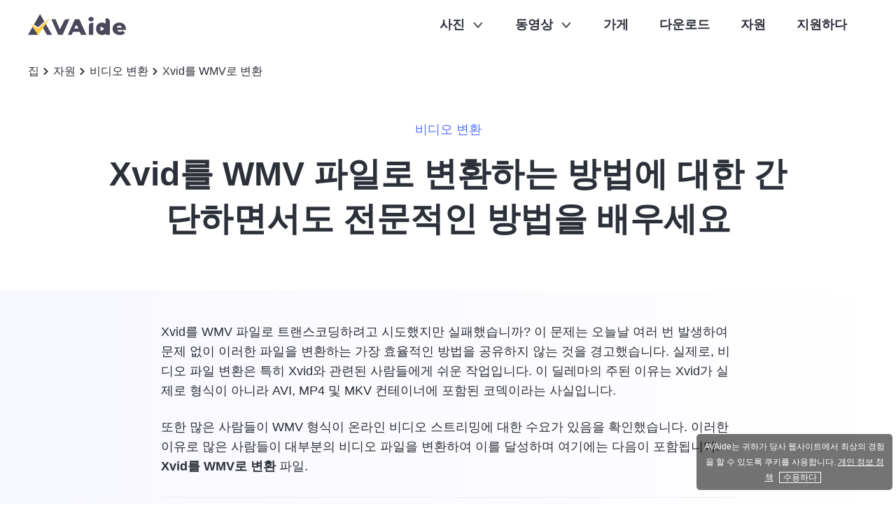

--- FILE ---
content_type: text/html; charset=UTF-8
request_url: https://www.avaide.com/ko/convert-video/convert-xvid-to-wmv/
body_size: 10933
content:
<!DOCTYPE html><html lang="ko"><head> <meta charset="UTF-8"> <meta name="viewport" content="width=device-width, initial-scale=1.0"> <meta http-equiv="X-UA-Compatible" content="IE=edge,chrome=1"> <title>프로처럼 능숙하게 Xvid를 WMV로 변환 | AVAide 비디오 컨버터</title> <link rel="stylesheet" href="https://www.avaide.com/wp-content/themes/avaide/css/article.css"> <link rel="shortcut icon" href="/favicon.ico" type="image/x-icon"/> <meta name='robots' content='index, follow, max-image-preview:large, max-snippet:-1, max-video-preview:-1' /> <style>img:is([sizes="auto" i], [sizes^="auto," i]) { contain-intrinsic-size: 3000px 1500px }</style> <meta name="description" content="당신은 전문가처럼 비디오 파일을 변환하고 싶은 비전공자입니까? 경험이 없어도 전문가처럼 Xvid를 WMV 파일로 트랜스코딩하세요! 시작하려면 여기를 클릭하세요." /> <link rel="canonical" href="https://www.avaide.com/ko/convert-video/convert-xvid-to-wmv/" /> <meta name="twitter:label1" content="글쓴이" /> <meta name="twitter:data1" content="Bryan Simmonds" /> <meta name="twitter:label2" content="예상 되는 판독 시간" /> <meta name="twitter:data2" content="7분" /> <style id='classic-theme-styles-inline-css' type='text/css'>/*! This file is auto-generated */.wp-block-button__link{color:#fff;background-color:#32373c;border-radius:9999px;box-shadow:none;text-decoration:none;padding:calc(.667em + 2px) calc(1.333em + 2px);font-size:1.125em}.wp-block-file__button{background:#32373c;color:#fff;text-decoration:none}</style><link rel='stylesheet' id='amazonpolly-css' href='https://www.avaide.com/wp-content/plugins/amazon-polly/public/css/amazonpolly-public.css?ver=1.0.0' type='text/css' media='all' /><link rel='stylesheet' id='trp-language-switcher-style-css' href='https://www.avaide.com/wp-content/plugins/translatepress-multilingual/assets/css/trp-language-switcher.css?ver=2.9.3' type='text/css' media='all' /><script type="text/javascript" src="https://www.avaide.com/wp-includes/js/jquery/jquery.min.js?ver=3.7.1" id="jquery-core-js"></script><script type="text/javascript" src="https://www.avaide.com/wp-includes/js/jquery/jquery-migrate.min.js?ver=3.4.1" id="jquery-migrate-js"></script><script type="text/javascript" src="https://www.avaide.com/wp-content/plugins/amazon-polly/public/js/amazonpolly-public.js?ver=1.0.0" id="amazonpolly-js"></script><link rel='shortlink' href='https://www.avaide.com/ko/?p=6420' /><style id="wplmi-inline-css" type="text/css"> span.wplmi-user-avatar { width: 16px;display: inline-block !important;flex-shrink: 0; } img.wplmi-elementor-avatar { border-radius: 100%;margin-right: 3px; } </style><link rel="alternate" hreflang="en-US" href="https://www.avaide.com/convert-video/convert-xvid-to-wmv/"/><link rel="alternate" hreflang="ar" href="https://www.avaide.com/ar/convert-video/convert-xvid-to-wmv/"/><link rel="alternate" hreflang="cs-CZ" href="https://www.avaide.com/cs/convert-video/convert-xvid-to-wmv/"/><link rel="alternate" hreflang="da-DK" href="https://www.avaide.com/da/convert-video/convert-xvid-to-wmv/"/><link rel="alternate" hreflang="el" href="https://www.avaide.com/el/convert-video/convert-xvid-to-wmv/"/><link rel="alternate" hreflang="es-ES" href="https://www.avaide.com/es/convert-video/convert-xvid-to-wmv/"/><link rel="alternate" hreflang="fi" href="https://www.avaide.com/fi/convert-video/convert-xvid-to-wmv/"/><link rel="alternate" hreflang="he-IL" href="https://www.avaide.com/he/convert-video/convert-xvid-to-wmv/"/><link rel="alternate" hreflang="hi-IN" href="https://www.avaide.com/hi/convert-video/convert-xvid-to-wmv/"/><link rel="alternate" hreflang="hr" href="https://www.avaide.com/hr/convert-video/convert-xvid-to-wmv/"/><link rel="alternate" hreflang="id-ID" href="https://www.avaide.com/id/convert-video/convert-xvid-to-wmv/"/><link rel="alternate" hreflang="it-IT" href="https://www.avaide.com/it/convert-video/convert-xvid-to-wmv/"/><link rel="alternate" hreflang="ko-KR" href="https://www.avaide.com/ko/convert-video/convert-xvid-to-wmv/"/><link rel="alternate" hreflang="ms-MY" href="https://www.avaide.com/ms/convert-video/convert-xvid-to-wmv/"/><link rel="alternate" hreflang="nb-NO" href="https://www.avaide.com/nb/convert-video/convert-xvid-to-wmv/"/><link rel="alternate" hreflang="hu-HU" href="https://www.avaide.com/hu/convert-video/convert-xvid-to-wmv/"/><link rel="alternate" hreflang="pl-PL" href="https://www.avaide.com/pl/convert-video/convert-xvid-to-wmv/"/><link rel="alternate" hreflang="pt-BR" href="https://www.avaide.com/pt/convert-video/convert-xvid-to-wmv/"/><link rel="alternate" hreflang="ro-RO" href="https://www.avaide.com/ro/convert-video/convert-xvid-to-wmv/"/><link rel="alternate" hreflang="ru-RU" href="https://www.avaide.com/ru/convert-video/convert-xvid-to-wmv/"/><link rel="alternate" hreflang="sv-SE" href="https://www.avaide.com/sv/convert-video/convert-xvid-to-wmv/"/><link rel="alternate" hreflang="th" href="https://www.avaide.com/th/convert-video/convert-xvid-to-wmv/"/><link rel="alternate" hreflang="tr-TR" href="https://www.avaide.com/tr/convert-video/convert-xvid-to-wmv/"/><link rel="alternate" hreflang="vi" href="https://www.avaide.com/vi/convert-video/convert-xvid-to-wmv/"/><link rel="alternate" hreflang="zh-CN" href="https://www.avaide.com/zh/convert-video/convert-xvid-to-wmv/"/><link rel="alternate" hreflang="zh-TW" href="https://www.avaide.com/zh_tw/convert-video/convert-xvid-to-wmv/"/><link rel="alternate" hreflang="nl-NL" href="https://www.avaide.com/nl/convert-video/convert-xvid-to-wmv/"/><link rel="alternate" hreflang="ja" href="https://www.avaide.com/ja/convert-video/convert-xvid-to-wmv/"/><link rel="alternate" hreflang="de-DE" href="https://www.avaide.com/de/convert-video/convert-xvid-to-wmv/"/><link rel="alternate" hreflang="fr-FR" href="https://www.avaide.com/fr/convert-video/convert-xvid-to-wmv/"/><link rel="alternate" hreflang="en" href="https://www.avaide.com/convert-video/convert-xvid-to-wmv/"/><link rel="alternate" hreflang="cs" href="https://www.avaide.com/cs/convert-video/convert-xvid-to-wmv/"/><link rel="alternate" hreflang="da" href="https://www.avaide.com/da/convert-video/convert-xvid-to-wmv/"/><link rel="alternate" hreflang="es" href="https://www.avaide.com/es/convert-video/convert-xvid-to-wmv/"/><link rel="alternate" hreflang="he" href="https://www.avaide.com/he/convert-video/convert-xvid-to-wmv/"/><link rel="alternate" hreflang="hi" href="https://www.avaide.com/hi/convert-video/convert-xvid-to-wmv/"/><link rel="alternate" hreflang="id" href="https://www.avaide.com/id/convert-video/convert-xvid-to-wmv/"/><link rel="alternate" hreflang="it" href="https://www.avaide.com/it/convert-video/convert-xvid-to-wmv/"/><link rel="alternate" hreflang="ko" href="https://www.avaide.com/ko/convert-video/convert-xvid-to-wmv/"/><link rel="alternate" hreflang="ms" href="https://www.avaide.com/ms/convert-video/convert-xvid-to-wmv/"/><link rel="alternate" hreflang="nb" href="https://www.avaide.com/nb/convert-video/convert-xvid-to-wmv/"/><link rel="alternate" hreflang="hu" href="https://www.avaide.com/hu/convert-video/convert-xvid-to-wmv/"/><link rel="alternate" hreflang="pl" href="https://www.avaide.com/pl/convert-video/convert-xvid-to-wmv/"/><link rel="alternate" hreflang="pt" href="https://www.avaide.com/pt/convert-video/convert-xvid-to-wmv/"/><link rel="alternate" hreflang="ro" href="https://www.avaide.com/ro/convert-video/convert-xvid-to-wmv/"/><link rel="alternate" hreflang="ru" href="https://www.avaide.com/ru/convert-video/convert-xvid-to-wmv/"/><link rel="alternate" hreflang="sv" href="https://www.avaide.com/sv/convert-video/convert-xvid-to-wmv/"/><link rel="alternate" hreflang="tr" href="https://www.avaide.com/tr/convert-video/convert-xvid-to-wmv/"/><link rel="alternate" hreflang="zh" href="https://www.avaide.com/zh/convert-video/convert-xvid-to-wmv/"/><link rel="alternate" hreflang="nl" href="https://www.avaide.com/nl/convert-video/convert-xvid-to-wmv/"/><link rel="alternate" hreflang="de" href="https://www.avaide.com/de/convert-video/convert-xvid-to-wmv/"/><link rel="alternate" hreflang="fr" href="https://www.avaide.com/fr/convert-video/convert-xvid-to-wmv/"/><link rel="alternate" hreflang="x-default" href="https://www.avaide.com/convert-video/convert-xvid-to-wmv/"/><script type="application/ld+json" class="saswp-schema-markup-output">[
    {
        "@context": "https:\/\/schema.org",
        "@type": "FAQPage",
        "@id": "https:\/\/www.avaide.com\/ko\/convert-video\/convert-xvid-to-wmv\/#FAQPage",
        "headline": "Convert Xvid to WMV Proficiently Like a Pro | AVAide Video Converter",
        "keywords": "",
        "datePublished": "2021-12-28T00:00:00Z",
        "dateModified": "2021-12-28T00:00:00Z",
        "dateCreated": "2021-12-28T00:00:00Z",
        "author": {
            "@type": "Person",
            "name": "\ube0c\ub77c\uc774\uc5b8 \uc2dc\uba3c\uc988"
        },
        "mainEntity": [
            {
                "@type": "Question",
                "name": "Xvid \ud30c\uc77c\uc774 \ud070\uac00\uc694?",
                "acceptedAnswer": {
                    "@type": "Answer",
                    "text": "Xvid\uc758 \ud06c\uae30\ub294 \ud3ec\uc7a5\ub41c \ucee8\ud14c\uc774\ub108\uc5d0 \ub530\ub77c \ub2e4\ub985\ub2c8\ub2e4. \uc77c\ubc18\uc801\uc73c\ub85c AVI \ucee8\ud14c\uc774\ub108\uc758 Xvid \ucee4\ubc84\ub294 \ud06c\uae30\uac00 \ud07d\ub2c8\ub2e4."
                }
            },
            {
                "@type": "Question",
                "name": "VLC\ub97c \uc0ac\uc6a9\ud558\uc5ec Xvid\ub97c WMV\ub85c \ubcc0\ud658\ud560 \uc218 \uc788\uc2b5\ub2c8\uae4c?",
                "acceptedAnswer": {
                    "@type": "Answer",
                    "text": "\uadf8\ub798 \ub10c \ud560\uc218\uc788\uc5b4. VLC\ub294 \ubbf8\ub514\uc5b4 \ud50c\ub808\uc774\uc5b4\uc774\uc790 \ubcc0\ud658\uae30\uc774\uae30\ub3c4 \ud569\ub2c8\ub2e4. \uadf8\ub7ec\ub098 \ub354 \ub098\uc740 \ubcc0\ud658\uc744 \uacbd\ud5d8\ud558\ub824\uba74 AVAide Video Converter\ub97c \uc0ac\uc6a9\ud558\uc2ed\uc2dc\uc624."
                }
            },
            {
                "@type": "Question",
                "name": "Mac\uc5d0\uc11c WMV \ud30c\uc77c\uc744 \uc7ac\uc0dd\ud560 \uc218 \uc788\uc2b5\ub2c8\uae4c?",
                "acceptedAnswer": {
                    "@type": "Answer",
                    "text": "\uc608, QuickTime\uc774 \uc544\ub2c8\ub77c VLC\uc640 \uac19\uc740 \ub2e4\ub978 \ubbf8\ub514\uc5b4 \ud50c\ub808\uc774\uc5b4\ub85c \ud560 \uc218 \uc788\uc2b5\ub2c8\ub2e4."
                }
            }
        ],
        "image": {
            "@type": "ImageObject",
            "@id": "https:\/\/www.avaide.com\/ko\/convert-video\/convert-xvid-to-wmv\/#primaryimage",
            "url": "https:\/\/www.avaide.com\/images\/2021\/12\/convert-xvid-to-wmv-s.jpg",
            "width": "380",
            "height": "242"
        }
    },
    {
        "@context": "https:\/\/schema.org",
        "@type": "TechArticle",
        "@id": "https:\/\/www.avaide.com\/ko\/convert-video\/convert-xvid-to-wmv\/#TechArticle",
        "url": "https:\/\/www.avaide.com\/ko\/convert-video\/convert-xvid-to-wmv\/",
        "inLanguage": "ko-KR",
        "mainEntityOfPage": "https:\/\/www.avaide.com\/ko\/convert-video\/convert-xvid-to-wmv\/",
        "headline": "Convert Xvid to WMV Proficiently Like a Pro | AVAide Video Converter",
        "description": "\ub2f9\uc2e0\uc740 \uc804\ubb38\uac00\ucc98\ub7fc \ube44\ub514\uc624 \ud30c\uc77c\uc744 \ubcc0\ud658\ud558\uace0 \uc2f6\uc740 \ube44\uc804\uacf5\uc790\uc785\ub2c8\uae4c? \uacbd\ud5d8\uc774 \uc5c6\uc5b4\ub3c4 \uc804\ubb38\uac00\ucc98\ub7fc Xvid\ub97c WMV \ud30c\uc77c\ub85c \ud2b8\ub79c\uc2a4\ucf54\ub529\ud558\uc138\uc694! \uc2dc\uc791\ud558\ub824\uba74 \uc5ec\uae30\ub97c \ud074\ub9ad\ud558\uc138\uc694.",
        "articleBody": " Feature Xvid WMV Description Formerly known as XviD. A codec library that uses the MPEG-4 Part 2 ASP. it is used as a compressor of files. Proprietary of Microsoft. Compressed video format. Most used in trading videos via Blu-ray Discs, DVD, and online. Quality It depends on the compression of the file. High Compatibility Limited Broader compatibility on players Convert to WMV Convert WebM to WMV Convert F4V to WMV Convert MXF to WMV Convert 3GP to WMV Convert RMVB to WMV Convert XviD to WMV Convert DV to WMV Convert OGV to WMV Convert AMV to WMV Convert MTV to WMV ",
        "keywords": "",
        "datePublished": "2021-12-30T07:20:45+00:00",
        "dateModified": "2024-09-10T03:19:00+00:00",
        "author": {
            "@type": "Person",
            "name": "\ube0c\ub77c\uc774\uc5b8 \uc2dc\uba3c\uc988",
            "description": "",
            "url": "https:\/\/www.avaide.com\/ko\/author\/bryan-simmonds\/",
            "sameAs": [],
            "image": {
                "@type": "ImageObject",
                "url": "https:\/\/www.avaide.com\/images\/author\/bryan-simmonds.png",
                "height": 200,
                "width": 200
            }
        },
        "editor": {
            "@type": "Person",
            "name": "\ube0c\ub77c\uc774\uc5b8 \uc2dc\uba3c\uc988",
            "description": "",
            "url": "https:\/\/www.avaide.com\/ko\/author\/bryan-simmonds\/",
            "sameAs": [],
            "image": {
                "@type": "ImageObject",
                "url": "https:\/\/www.avaide.com\/images\/author\/bryan-simmonds.png",
                "height": 200,
                "width": 200
            }
        },
        "publisher": {
            "@type": "Organization",
            "name": "\uc544\ubc14\uc774\uc5d0\uc774\ub4dc",
            "url": "https:\/\/www.avaide.com",
            "logo": {
                "@type": "ImageObject",
                "url": "https:\/\/www.avaide.com\/images\/2021\/06\/logo.png",
                "width": "140",
                "height": "30"
            }
        },
        "image": {
            "@type": "ImageObject",
            "@id": "https:\/\/www.avaide.com\/ko\/convert-video\/convert-xvid-to-wmv\/#primaryimage",
            "url": "https:\/\/www.avaide.com\/images\/2021\/12\/convert-xvid-to-wmv-s.jpg",
            "width": "380",
            "height": "242"
        }
    }
]</script> <script>(function(w,d,s,l,i){w[l]=w[l]||[];w[l].push({'gtm.start':new Date().getTime(),event:'gtm.js'});var f=d.getElementsByTagName(s)[0],j=d.createElement(s),dl=l!='dataLayer'?'&l='+l:'';j.async=true;j.src='https://www.googletagmanager.com/gtm.js?id='+i+dl;f.parentNode.insertBefore(j,f);})(window,document,'script','dataLayer','GTM-KM6D2FB');</script></head><body data-rsssl="1"><noscript><iframe src="https://www.googletagmanager.com/ns.html?id=GTM-KM6D2FB"height="0" width="0" style="display:none;visibility:hidden"></iframe></noscript> <div class="header"> <div class="center header_box"> <a href="/ko/" class="logo"> <img src="/images/index/avaide-logo.svg" alt="어바이드 로고"> </a> <div class="toggle"> <i></i> </div> <ul class="header_nav"> <li><span>사진</span><i></i> <div class="menu tools_menu"> <div class="video_menu_inner flex_box"> <div class="video_list"> <p class="title">사진 편집기<i></i></p> <a href="/ko/image-upscaler/">이미지 업스케일러<i class="ai_icon"></i><i class="hot_icon"></i></a> <a href="/ko/watermark-remover/">워터마크 리무버</a> <a href="/ko/background-eraser/">배경 지우개</a> <a href="/ko/image-compressor/">이미지 압축기</a> </div> <div class="video_list"> <p class="title">사진 변환기<i></i></p> <a href="/ko/image-converter/">이미지 변환기</a> <a href="/ko/jpg-to-png/">JPG에서 PNG로 변환기</a> <a href="/ko/png-to-jpg/">PNG에서 JPG로 변환기</a> </div> </div> <a href="/ko/products/?module=web" class="view">모두보기<img src="/images/public/arrow-right.svg" alt="화살표 오른쪽" /></a> </div> </li> <li><span>동영상</span><i></i> <div class="menu video_menu"> <div class="video_menu_inner flex_box"> <div class="featured_list"> <p class="title">주요 제품<i></i></p> <a href="/ko/video-converter/" class="flex_box"> <img src="/images/video-converter/icon.png" alt="상" class="left" /> <div class="list_right"> <p class="info">비디오 변환기<i class="hot_icon"></i></p> <p class="info_i">하나의 미디어 변환기 도구에 모두 포함되어 있습니다.</p> </div> </a> <a href="/ko/screen-recorder/" class="flex_box"> <img src="/images/screen-recorder/icon-b.png" alt="상" class="left" /> <div class="list_right"> <p class="info">스크린 레코더</p> <p class="info_i">모든 기능을 갖춘 스크린 레코더.</p> </div> </a> <a href="/ko/dvd-ripper/" class="flex_box"> <img src="/images/dvd-ripper/dvd-ripper-icon.png" alt="상" class="left" /> <div class="list_right"> <p class="info">DVD 리퍼</p> <p class="info_i">포괄적인 DVD 리퍼.</p> </div> </a> <a href="/ko/blu-ray-player/" class="flex_box"> <img src="/images/blu-ray-player/blu-ray-player-icon.png" alt="상" class="left" /> <div class="list_right"> <p class="info">블루레이 플레이어</p> <p class="info_i">당신의 놀라운 멀티미디어 플레이어.</p> </div> </a> <a href="/ko/mp4-video-convert/" class="flex_box"> <img src="/images/mp4-converter/icon.png" alt="상" class="left" /> <div class="list_right"> <p class="info">MP4 변환기</p> <p class="info_i">MP4에 대한 견고한 파일 변환기.</p> </div> </a> <a href="/ko/mkv-video-convert/" class="flex_box"> <img src="/images/mkv-converter/icon.png" alt="상" class="left" /> <div class="list_right"> <p class="info">MKV 변환기</p> <p class="info_i">MKV 파일을 변환하는 최고의 도구입니다.</p> </div> </a> </div> <div class="video_list"> <p class="title">온라인 도구<i></i></p> <a href="/ko/free-online-video-converter/">무료 비디오 변환기 온라인</a> <a href="/ko/avi-video-convert/">무료 AVI 변환기 온라인</a> <a href="/ko/3gp-video-convert/">무료 3GP 변환기 온라인</a> <a href="/ko/flv-video-convert/">무료 FLV 변환기 온라인</a> <a href="/ko/mov-video-convert/">무료 MOV 변환기 온라인</a> <a href="/ko/wmv-video-convert/">무료 WMV 변환기 온라인</a> <a href="/ko/mpeg-video-convert/">무료 MPEG 변환기 온라인</a> </div> </div> <a href="/ko/products/?module=desktop" class="view">모두보기<img src="/images/public/arrow-right.svg" alt="화살표 오른쪽" /></a> </div> </li> <li><a href="/ko/store/">가게</a></li> <li><a href="/ko/download-center/">다운로드</a></li> <li><a href="/ko/resource/">자원</a></li> <li><a href="/ko/support/">지원하다</a></li> </ul> </div></div> <div class="nav center"><a href="/ko/">집</a><svg class="icon" aria-hidden="true"><use xlink:href="#icon-ic-right1"></use></svg><a href="/ko/resource/">자원</a><svg class="icon" aria-hidden="true"><use xlink:href="#icon-ic-right1"></use></svg><a class="category" href="https://www.avaide.com/ko/convert-video/">비디오 변환</a><svg class="icon" aria-hidden="true"><use xlink:href="#icon-ic-right1"></use></svg>Xvid를 WMV로 변환</div> <div class="banner center"> <a class="category" href="https://www.avaide.com/ko/convert-video/">비디오 변환</a> <h1>Xvid를 WMV 파일로 변환하는 방법에 대한 간단하면서도 전문적인 방법을 배우세요</h1> </div> <div class="main"><div class="center flex_box"><div class="left"> <p>Xvid를 WMV 파일로 트랜스코딩하려고 시도했지만 실패했습니까? 이 문제는 오늘날 여러 번 발생하여 문제 없이 이러한 파일을 변환하는 가장 효율적인 방법을 공유하지 않는 것을 경고했습니다. 실제로, 비디오 파일 변환은 특히 Xvid와 관련된 사람들에게 쉬운 작업입니다. 이 딜레마의 주된 이유는 Xvid가 실제로 형식이 아니라 AVI, MP4 및 MKV 컨테이너에 포함된 코덱이라는 사실입니다.</p> <p>또한 많은 사람들이 WMV 형식이 온라인 비디오 스트리밍에 대한 수요가 있음을 확인했습니다. 이러한 이유로 많은 사람들이 대부분의 비디오 파일을 변환하여 이를 달성하며 여기에는 다음이 포함됩니다. <strong>Xvid를 WMV로 변환</strong> 파일.</p> <div class="contains"> <span class="contains_tips">이 문서에는 다음이 포함되어 있습니다.</span> <svg class="icon" aria-hidden="true"><use xlink:href="#icon-content-style"></use></svg> <ul> <li><a href="#part1">1부. Xvid를 WMV 파일로 변환하는 가장 눈에 띄는 방법</a></li> <li><a href="#part2">2 부분. 무료로 Xvid를 WMV 온라인으로 변환하는 방법</a></li> <li><a href="#part3">3부. Xvid와 WMV의 차별화</a></li> <li><a href="#part4">4부. Xvid 및 WMV에 대한 FAQ</a></li> </ul> </div> <h2 id="part1">1부. Xvid를 WMV 파일로 변환하는 가장 눈에 띄는 방법</h2> <p>NS <a href='/ko/video-converter/'>AVAide 비디오 컨버터</a> 비디오 및 오디오 파일 변환과 관련하여 완벽함을 정의합니다. 300개 이상의 파일 형식을 다른 출력으로 변환할 수 있는 기능을 통해 이에 동의할 것입니다. 또한, 이 소프트웨어는 파일 개선을 위해 언제든지 의지할 수 있는 풍부한 기능과 도구를 제공합니다. Xvid를 WMV로 트랜스코딩하는 것은 이 도구의 전문 기술 중 하나이므로 <a href='/ko/video-converter/'>AVAide 비디오 컨버터</a>.</p> <div class="product"> <a href="/ko/video-converter/">AVAide 비디오 컨버터 - Xvid를 WMV로 효율적으로 변환</a> <ul> <li><svg class="icon" aria-hidden="true"><use xlink:href="#icon-ic-title1"></use></svg>장치의 파일을 변환하고 정렬합니다.</li> <li><svg class="icon" aria-hidden="true"><use xlink:href="#icon-ic-title1"></use></svg>간단하면서도 강력한 인터페이스를 사용하여 변형됩니다.</li> <li><svg class="icon" aria-hidden="true"><use xlink:href="#icon-ic-title1"></use></svg>Xvid 파일을 트랜스코딩하고 다양한 방식으로 향상시킵니다.</li> <li><svg class="icon" aria-hidden="true"><use xlink:href="#icon-ic-title1"></use></svg>Windows, Mac 및 Linux를 지원하기 때문에 다양한 데스크탑 OS에 적합합니다.</li> <li><svg class="icon" aria-hidden="true"><use xlink:href="#icon-ic-title1"></use></svg>변환 직후에 비디오 파일을 온라인으로 공유할 수 있습니다.</li> </ul> <div class="btn"> <a href="/download/video-converter.exe"><img decoding="async" src="/images/index/win.svg" alt="이기다"><p>무료 다운로드 <span>Windows 7 이상</span></p><div><img decoding="async" src="/images/article/secure.svg" alt="안전한">안전한 다운로드</div></a> <a href="/download/mac/video-converter-for-mac.dmg"><img decoding="async" src="/images/index/mac.svg" alt="맥"><p>무료 다운로드 <span>Mac OS X 10.13 이상</span></p><div><img decoding="async" src="/images/article/secure.svg" alt="안전한">안전한 다운로드</div></a> </div> </div> <div class="pros"> <span class="pros_tips">장점:</span> <svg class="icon" aria-hidden="true"><use xlink:href="#icon-ic-title4"></use></svg> <ul> <li>품질에 영향을 주지 않고 대량 프로세스를 사용하여 여러 파일을 변환합니다.</li> <li>초고속 변환 속도를 경험할 수 있습니다.</li> <li>하드웨어 가속 기술이 탑재된 하드웨어의 부스트를 경험하십시오.</li> <li>수많은 오디오 파일을 병합하여 나만의 재생 목록을 만들 수 있습니다.</li> <li>새로 트랜스코딩된 Xvid를 WMV로 온라인으로 가장 많이 사용되는 플랫폼과 공유할 수 있습니다.</li> </ul> </div> <div class="cons"> <span class="cons_tips">단점:</span> <svg class="icon" aria-hidden="true"><use xlink:href="#icon-ic-title4"></use></svg> <ul> <li>이 소프트웨어를 사용할 때 가질 수 있는 유일한 단점은 경험하려면 궁극적으로 적은 비용으로 구입해야 한다는 것입니다.</li> </ul> </div> <h3 id="h3-">AVAide 비디오 변환기를 사용하여 Xvid를 WMV 파일로 변환하는 방법</h3> <p class="step"><span>1 단계</span><span>도구 다운로드</span></p> <p>의 공식 웹 사이트를 방문하십시오. <span>AVAide 비디오 컨버터</span> 장치에 도구를 다운로드하고 설치합니다.</p> <p class="step"><span>2 단계</span><span>Xvid 파일 업로드</span></p> <p>성공적으로 설치된 도구를 엽니다. 를 클릭하여 파일을 업로드합니다. <span>파일 추가</span> 버튼은 인터페이스의 가장 왼쪽 상단에 있습니다. 그렇지 않으면 더 빠른 트랜잭션을 위해 파일을 도구 중앙에 끌어다 놓기만 하면 됩니다.</p> <img decoding="async" src="/images/2025/07/add-file-to-video-converter.jpg" alt="비디오 변환기에 파일 추가" width="800" height="509" loading="lazy"> <p class="step"><span>3단계</span><span>파일을 WMV로 설정</span></p> <p>Xvid를 WMV로 변환하려면 <span>화살</span> C 옆에 있는 버튼<span>모두 변환</span>. 그리고 다음 설정 페이지의 비디오 형식 목록에서 WMV를 선택합니다. 그런 다음 설정을 적용하려면 비디오 파일에 대해 원하는 해상도를 클릭하도록 선택합니다.</p> <img decoding="async" src="/images/2025/07/select-output-format.jpg" alt="출력 형식 선택" width="800" height="552" loading="lazy"> <p class="step"><span>4단계</span><span>추가 설정 수행</span></p> <p>이번에는 파일을 더 자유롭게 사용자 지정할 수 있습니다. 파일을 편집하고 폴더를 지정할 수 있습니다.</p> <p><span>4.1.</span> <span>비디오 편집</span> - 클릭 <span>별</span> 각 파일의 이미지를 만들고 자유롭게 회전, 자르기, 개인 워터마크, 자막, 필터 및 효과를 비디오에 추가할 수 있습니다.</p> <img decoding="async" src="/images/2025/07/add-watermark-to-video.jpg" alt="비디오에 워터마크 추가" width="800" height="515" loading="lazy"> <p><span>4.2.</span> <span>파일에 대한 폴더 할당</span> - Xvid를 WMV로 변환하기 전에 파일 대상을 선택하려면 <span>화살</span> 버튼 <span>저장 위치</span> 부분, 선택 <span>검색</span>, 그리고 <span>폴더 선택</span>.</p> <img decoding="async" src="/images/2025/07/basic-editing-features.jpg" alt="기본 편집 기능" width="800" height="509" loading="lazy"> <p class="step"><span>5단계</span><span>Xvid를 WMV로 트랜스코딩 시작</span></p> <p>마지막으로 파일 변환을 시작합니다. 클릭 <span>모두 변환</span> 인터페이스의 맨 아래 오른쪽 부분에 있는 탭입니다. 그런 다음 변환 프로세스가 완료될 때까지 빠르게 기다렸다가 이전에 선택한 폴더를 확인합니다.</p> <img decoding="async" src="/images/2025/07/convert-all-files.jpg" alt="모든 파일 변환" width="800" height="509" loading="lazy"> <h2 id="part2">2 부분. 무료로 Xvid를 WMV 온라인으로 변환하는 방법</h2> <p>우리는 매우 추천합니다 <a href='/ko/wmv-video-convert/'>AVAide 무료 WMV 변환기 온라인</a> 온라인 도구 사용을 선호하는 경우. 왜요? 이것은 신뢰할 수 있고 신뢰할 수 있는 웹 도구 중 하나이기 때문에 <strong>Xvid를 WMV로 트랜스코딩</strong> 무료로 무제한. 무료 도구임에도 불구하고 예상 비디오 해상도 및 파일의 기타 매개변수를 충족하도록 파일을 편집하는 데에도 안정적입니다. 또한 다른 온라인 도구 중에서 가장 원활하게 탐색할 수 있습니다. 광고를 방해하지 않고 가장 직관적인 탐색이 가능하기 때문입니다. 반면에 다음을 사용하여 비디오 파일을 변환하는 간단한 단계를 알아보겠습니다. <span>AVAide 무료 WMV 변환기 온라인</span>.</p> <p class="step"><span>1 단계</span><span>런처 다운로드</span></p> <p>브라우저를 열고 이 도구의 페이지를 방문하십시오. 클릭 <span>파일 추가</span> 버튼을 누르고 다운로드하여 가장 안전한 런처를 설치하십시오.</p> <img decoding="async" src="/images/2021/12/xvid-wmv-online.jpg" alt="Xvid WMV 온라인" /> <p class="step"><span>2 단계</span><span>Xvid 파일 업로드</span></p> <p>Xvid를 WMV로 변환하려면 처음에 다음을 눌러 파일을 업로드하십시오. <span>파일 추가</span> 버튼을 다시 누릅니다. 그런 다음 <span>파일 추가</span> 버튼을 눌러 기본 인터페이스에서 더 많은 파일을 가져옵니다.</p> <img decoding="async" src="/images/2021/12/xvid-wmv-online-upload.jpg" alt="Xvid WMV 온라인 업로드" /> <p class="step"><span>3단계</span><span>WMV 파일을 얻기 위해 조정</span></p> <p>WMV 출력을 얻으려면 파일을 클릭한 다음 하단의 비디오 목록에서 WMV 형식을 누르십시오.</p> <img decoding="async" src="/images/2021/12/xvid-wmv-online-set.jpg" alt="Xvid WMV 온라인 세트" /> <p class="step"><span>4단계</span><span>지금 파일 변환</span></p> <p>을 치다 <span>전환하다</span> 버튼을 누르고 변환된 파일을 저장할 폴더를 찾기 시작합니다. 그런 다음 변환 프로세스가 즉시 시작됩니다.</p> <img decoding="async" src="/images/2021/12/xvid-wmv-online-convert.jpg" alt="Xvid WMV 온라인 변환" /> <h2 id="part3">3부. Xvid와 WMV의 차별화</h2> <p>Xvid를 WMV로 트랜스코딩하기 전에 두 파일에 대한 충분한 지식을 갖는 것이 좋습니다. 그래서 간단하게 둘의 비교표를 준비했습니다.</p> <div class="table"> <table class="table_1"> <tbody> <tr> <td>특징</td> <td>Xvid</td> <td>WMV</td> </tr> <tr> <td>설명</td> <td>이전에는 XviD로 알려졌습니다.</br> MPEG-4 Part 2 ASP를 사용하는 코덱 라이브러리.</br> 그것은 파일의 압축기로 사용됩니다.</td> <td>마이크로소프트의 소유.</br> 압축된 비디오 형식입니다.</br> Blu-ray 디스크, DVD 및 온라인을 통한 비디오 거래에 가장 많이 사용됩니다.</td> </tr> <tr> <td>품질</td> <td>파일 압축에 따라 다릅니다.</td> <td>높은</td> </tr> <tr> <td>호환성</td> <td>제한된</td> <td>플레이어에 대한 광범위한 호환성</td> </tr> </tbody> </table> </div> <div class="reading"> <span class="reading_tips">확장 읽기</span> <svg class="icon" aria-hidden="true"><use xlink:href="#icon-ic-title3"></use></svg> <ul> <li><a href='/ko/convert-video/convert-xvid-to-flv/'>놓칠 수 없는 XVID를 FLV로 변환하는 2가지 궁극적인 도구 [2021]</a></li> <li><a href='/ko/convert-video/convert-xvid-to-mov/'>가장 실질적인 도구를 사용하여 Xvid 파일을 MOV로 변환하는 방법</a></li> </ul> </div> <h2 id="part4">4부. Xvid 및 WMV에 대한 FAQ</h2> <h3 id="h3-">Xvid 파일이 큰가요?</h3> <p>Xvid의 크기는 포장된 컨테이너에 따라 다릅니다. 일반적으로 AVI 컨테이너의 Xvid 커버는 크기가 큽니다.</p> <h3 id="h3-">VLC를 사용하여 Xvid를 WMV로 변환할 수 있습니까?</h3> <p>그래 넌 할수있어. VLC는 미디어 플레이어이자 변환기이기도 합니다. 그러나 더 나은 변환을 경험하려면 다음을 사용하십시오. <span>AVAide 비디오 컨버터</span>.</p> <h3 id="h3-">Mac에서 WMV 파일을 재생할 수 있습니까?</h3> <p>예, QuickTime이 아니라 VLC와 같은 다른 미디어 플레이어로 할 수 있습니다.</p> <div class="conclusion"> <span class="conclusion_tips">결론</span> <svg class="icon" aria-hidden="true"><use xlink:href="#icon-ic-title6"></use></svg> <p>결론적으로, 적절한 도구를 사용하면 원하는 결과를 얻을 수 있습니다. 따라서 모든 비디오 및 오디오 관련 문제는 AVAide 비디오 변환기를 사용하세요. 사용자들이 AVAide 비디오 변환기의 성능을 높이 평가하고 입증했기 때문에 강력 추천합니다.</p> </div> <p class="author">에 의해 <a href="https://www.avaide.com/ko/author/bryan-simmonds/">브라이언 시먼즈</a> 2024년 9월 10일</p> </div><div class="right"><div class="right_box"> <div class="product"> <div><a href="/ko/video-converter/">AVAide 비디오 컨버터</a></div> <p>무손실 품질의 변환을 위해 350개 이상의 형식을 지원하는 완벽한 비디오 도구 상자입니다.</p> <div class="btn"> <a href="/download/video-converter.exe"><img decoding="async" src="/images/index/win.svg" alt="이기다"><p>무료 다운로드 <span>Windows 7 이상</span></p><div><img decoding="async" src="/images/article/secure.svg" alt="안전한">안전한 다운로드</div></a> <a href="/download/mac/video-converter-for-mac.dmg"><img decoding="async" src="/images/index/mac.svg" alt="맥"><p>무료 다운로드 <span>Mac OS X 10.13 이상</span></p><div><img decoding="async" src="/images/article/secure.svg" alt="안전한">안전한 다운로드</div></a> </div> </div> <div class="right_article"> <p>WMV로 변환</p> <ul> <li><a href="/ko/convert-video/convert-webm-to-wmv/">WebM을 WMV로 변환</a></li> <li><a href="/ko/convert-video/convert-f4v-to-wmv/">F4V를 WMV로 변환</a></li> <li><a href="/ko/convert-video/convert-mxf-to-wmv/">MXF를 WMV로 변환</a></li> <li><a href="/ko/convert-video/convert-3gp-to-wmv/">3GP를 WMV로 변환</a></li> <li><a href="/ko/convert-video/convert-rmvb-to-wmv/">RMVB를 WMV로 변환</a></li> <li><a href="/ko/convert-video/convert-xvid-to-wmv/">XviD를 WMV로 변환</a></li> <li><a href="/ko/convert-video/convert-dv-to-wmv/">DV를 WMV로 변환</a></li> <li><a href="/ko/convert-video/convert-ogv-to-wmv/">OGV를 WMV로 변환</a></li> <li><a href="/ko/convert-video/convert-amv-to-wmv/">AMV를 WMV로 변환</a></li> <li><a href="/ko/convert-video/convert-mtv-to-wmv/">MTV를 WMV로 변환</a></li> </ul></div></div></div></div></div> <div class="realated center"> <h2>관련 기사</h2> <ul class="flex_box"> <li> <a href="https://www.avaide.com/ko/convert-video/xvid-to-avi/"> <img decoding="async" src="https://www.avaide.com/images/2021/11/xvid-to-avi-s.jpg" class="attachment-full size-full wp-post-image" alt="XVID에서 AVI로" loading="lazy" /> <p>가장 흥미롭고 일관된 방식으로 Xvid를 AVI 파일로 변환</p> </a> </li> <li> <a href="https://www.avaide.com/ko/convert-video/convert-webm-to-wmv/"> <img decoding="async" src="https://www.avaide.com/images/2021/12/convert-webm-to-wmv-s.jpg" class="attachment-full size-full wp-post-image" alt="WebM을 WMV로 변환" loading="lazy" /> <p>WebM 파일을 WMV로 쉽게 변환하는 방법에 대한 3가지 최선의 방법</p> </a> </li> <li> <a href="https://www.avaide.com/ko/convert-video/convert-mxf-to-wmv/"> <img decoding="async" src="https://www.avaide.com/images/2021/12/convert-mxf-to-wmv-s.jpg" class="attachment-full size-full wp-post-image" alt="MXF를 WMV로 변환" loading="lazy" /> <p>데스크탑에서 MXF를 WMV로 변환하는 가장 좋아하는 2개의 비디오 변환기</p> </a> </li> </ul> </div> <div class="footer"> <div class="center flex_box"> <dl> <dt>제품<i></i></dt> <dd><a href="/ko/video-converter/">비디오 변환기</a></dd> <dd><a href="/ko/screen-recorder/">스크린 레코더</a></dd> <dd><a href="/ko/dvd-ripper/">DVD 리퍼</a></dd> <dd><a href="/ko/blu-ray-player/">블루레이 플레이어</a></dd> <dd><a href="/ko/mp4-video-convert/">MP4 변환기</a></dd> <dd><a href="/ko/mkv-video-convert/">MKV 변환기</a></dd> </dl> <dl> <dt>무료 도구<i></i></dt> <dd><a href="/ko/image-upscaler/">이미지 업스케일러</a></dd> <dd><a href="/ko/watermark-remover/">워터마크 리무버</a></dd> <dd><a href="/ko/background-eraser/">배경 지우개</a></dd> <dd><a href="/ko/free-online-video-converter/">무료 비디오 변환기 온라인</a></dd> <dd><a href="/ko/image-compressor/">이미지 압축기</a></dd> <dd><a href="/ko/image-converter/">이미지 변환기</a></dd> </dl> <dl> <dt>지원하다<i></i></dt> <dd><a href="/ko/support/">지원 센터</a></dd> <dd><a href="/ko/resource/">자원</a></dd> <dd><a href="/ko/site_map/">사이트맵</a></dd> </dl> <dl> <dt>에 대한<i></i></dt> <dd><a href="/ko/about/">우리는 누구인가</a></dd> <dd><a href="/ko/contact/">문의하기</a></dd> <dd><a href="/ko/avaide-reviews/">리뷰 및 수상</a></dd> <dd><a href="/ko/affiliate/">제휴하다</a></dd> <dd><a href="/ko/privacy-policy/">개인 정보 정책</a></dd> <dd><a href="/ko/terms/">이용약관</a></dd> <dd><a href="/ko/eula/">라이센스 계약</a></dd> </dl> <dl> <dd> <p class="title">언어 변경</p> <p class="other_languages"><i class="language_icon"></i><span class="language_name">영어</span><i class="language_down"></i></p> <div class="languages_mask"> <div class="languages"> <i class="close"></i> <h2>언어 선택</h2> <div class="clearfix"> <a href="https://www.avaide.com/ko/" class="notranslate">영어</a> <a href="https://www.avaide.com/de/"><i></i>독일어</a> <a href="https://www.avaide.com/fr/"><i></i>프랑세즈</a> <a href="https://www.avaide.com/ja/"><i></i>日本語</a> <a href="https://www.avaide.com/it/"><i></i>이탈리아노</a> <a href="https://www.avaide.com/es/"><i></i>스페인어</a> <a href="https://www.avaide.com/pt/"><i></i>포르투갈어</a> <a href="https://www.avaide.com/da/"><i></i>단스크</a> <a href="https://www.avaide.com/fi/"><i></i>수오미</a> <a href="https://www.avaide.com/nb/"><i></i>노르스크</a> <a href="https://www.avaide.com/nl/"><i></i>네덜란드</a> <a href="https://www.avaide.com/pl/"><i></i>폴스키</a> <a href="https://www.avaide.com/sv/"><i></i>스벤스카</a> <a href="https://www.avaide.com/el/"><i></i>Ελληνικά</a> <a href="https://www.avaide.com/cs/"><i></i>체슈티나</a> <a href="https://www.avaide.com/he/"><i></i>Иврит</a> <a href="https://www.avaide.com/hr/"><i></i>흐르바츠키</a> <a href="https://www.avaide.com/hu/"><i></i>마자르 사람</a> <a href="https://www.avaide.com/ro/"><i></i>로마나</a> <a href="https://www.avaide.com/ru/"><i></i>Pусский</a> <a href="https://www.avaide.com/tr/"><i></i>투르크체</a> <a href="https://www.avaide.com/ar/"><i></i>عربى</a> <a href="https://www.avaide.com/hi/"><i></i>ㅋㅋㅋㅋ</a> <a href="https://www.avaide.com/vi/"><i></i>티엥비엣</a> <a href="https://www.avaide.com/th/"><i></i>쯧쯧</a> <a href="https://www.avaide.com/ms/"><i></i>바하사 멜라유</a> <a href="https://www.avaide.com/id/">인도네시아 바하사</a> <a href="https://www.avaide.com/ko/"><i></i>한국어</a> <a href="https://www.avaide.com/zh/"><i></i>中文(简体)</a> <a href="https://www.avaide.com/zh_tw/"><i></i>中文(繁體)</a> </div> </div> </div> </dd> <dd> <p class="follw_text">팔로우하세요</p> <div class="follow_us"> <a href="https://www.youtube.com/@AVAideStudio" target="_blank" rel="nofollow noopener"><i class="youtube"></i></a> </div> </dd> </dl> </div></div><div class="copyright"> <div class="center flex_box"> <a href="/ko/"><img src="/images/index/avaide-logo.svg" alt="어바이드 로고"></a> <p>저작권 © 2026 AVAide. 모든 권리 보유.</p> </div></div><template id="tp-language" data-tp-language="ko_KR"></template><script type="speculationrules">{"prefetch":[{"source":"document","where":{"and":[{"href_matches":"\/ko\/*"},{"not":{"href_matches":["\/wp-*.php","\/wp-admin\/*","\/images\/*","\/wp-content\/*","\/wp-content\/plugins\/*","\/wp-content\/themes\/avaide\/*","\/ko\/*\\?(.+)"]}},{"not":{"selector_matches":"a[rel~=\"nofollow\"]"}},{"not":{"selector_matches":".no-prefetch, .no-prefetch a"}}]},"eagerness":"conservative"}]}</script><script type="text/javascript" id="trp-dynamic-translator-js-extra">/* <![CDATA[ */var trp_data = {"trp_custom_ajax_url":"https:\/\/www.avaide.com\/wp-content\/plugins\/translatepress-multilingual\/includes\/trp-ajax.php","trp_wp_ajax_url":"https:\/\/www.avaide.com\/wp-admin\/admin-ajax.php","trp_language_to_query":"ko_KR","trp_original_language":"en_US","trp_current_language":"ko_KR","trp_skip_selectors":["[data-no-translation]","[data-no-dynamic-translation]","[data-trp-translate-id-innertext]","script","style","head","trp-span","translate-press","[data-trp-translate-id]","[data-trpgettextoriginal]","[data-trp-post-slug]"],"trp_base_selectors":["data-trp-translate-id","data-trpgettextoriginal","data-trp-post-slug"],"trp_attributes_selectors":{"text":{"accessor":"outertext","attribute":false},"block":{"accessor":"innertext","attribute":false},"image_src":{"selector":"img[src]","accessor":"src","attribute":true},"submit":{"selector":"input[type='submit'],input[type='button'], input[type='reset']","accessor":"value","attribute":true},"placeholder":{"selector":"input[placeholder],textarea[placeholder]","accessor":"placeholder","attribute":true},"title":{"selector":"[title]","accessor":"title","attribute":true},"a_href":{"selector":"a[href]","accessor":"href","attribute":true},"button":{"accessor":"outertext","attribute":false},"option":{"accessor":"innertext","attribute":false},"aria_label":{"selector":"[aria-label]","accessor":"aria-label","attribute":true},"image_alt":{"selector":"img[alt]","accessor":"alt","attribute":true},"meta_desc":{"selector":"meta[name=\"description\"],meta[property=\"og:title\"],meta[property=\"og:description\"],meta[property=\"og:site_name\"],meta[property=\"og:image:alt\"],meta[name=\"twitter:title\"],meta[name=\"twitter:description\"],meta[name=\"twitter:image:alt\"],meta[name=\"DC.Title\"],meta[name=\"DC.Description\"],meta[property=\"article:section\"],meta[property=\"article:tag\"]","accessor":"content","attribute":true},"page_title":{"selector":"title","accessor":"innertext","attribute":false},"meta_desc_img":{"selector":"meta[property=\"og:image\"],meta[property=\"og:image:secure_url\"],meta[name=\"twitter:image\"]","accessor":"content","attribute":true}},"trp_attributes_accessors":["outertext","innertext","src","value","placeholder","title","href","aria-label","alt","content"],"gettranslationsnonceregular":"fd7eceed85","showdynamiccontentbeforetranslation":"","skip_strings_from_dynamic_translation":[],"skip_strings_from_dynamic_translation_for_substrings":{"href":["amazon-adsystem","googleads","g.doubleclick"]},"duplicate_detections_allowed":"100","trp_translate_numerals_opt":"no","trp_no_auto_translation_selectors":["[data-no-auto-translation]"]};/* ]]> */</script><script type="text/javascript" src="https://www.avaide.com/wp-content/plugins/translatepress-multilingual/assets/js/trp-translate-dom-changes.js?ver=2.9.3" id="trp-dynamic-translator-js"></script> <script src="https://www.avaide.com/wp-content/themes/avaide/js/article.js"></script></body></html>

--- FILE ---
content_type: text/html; charset=UTF-8
request_url: https://www.avaide.com/wp-content/plugins/translatepress-multilingual/includes/trp-ajax.php
body_size: 240
content:
[{"type":"regular","group":"dynamicstrings","translationsArray":{"ko_KR":{"translated":"\uc218\uc6a9\ud558\ub2e4","status":"1","editedTranslation":"\uc218\uc6a9\ud558\ub2e4"}},"original":"Accept"},{"type":"regular","group":"dynamicstrings","translationsArray":{"ko_KR":{"translated":"AVAide\ub294 \uadc0\ud558\uac00 \ub2f9\uc0ac \uc6f9\uc0ac\uc774\ud2b8\uc5d0\uc11c \ucd5c\uc0c1\uc758 \uacbd\ud5d8\uc744 \ud560 \uc218 \uc788\ub3c4\ub85d \ucfe0\ud0a4\ub97c \uc0ac\uc6a9\ud569\ub2c8\ub2e4.","status":"1","editedTranslation":"AVAide\ub294 \uadc0\ud558\uac00 \ub2f9\uc0ac \uc6f9\uc0ac\uc774\ud2b8\uc5d0\uc11c \ucd5c\uc0c1\uc758 \uacbd\ud5d8\uc744 \ud560 \uc218 \uc788\ub3c4\ub85d \ucfe0\ud0a4\ub97c \uc0ac\uc6a9\ud569\ub2c8\ub2e4."}},"original":"AVAide uses cookies to ensure you get the best experience on our website."},{"type":"regular","group":"dynamicstrings","translationsArray":{"ko_KR":{"translated":"\uac1c\uc778 \uc815\ubcf4 \uc815\ucc45","status":"1","editedTranslation":"\uac1c\uc778 \uc815\ubcf4 \uc815\ucc45"}},"original":"Privacy Policy"}]

--- FILE ---
content_type: text/css
request_url: https://www.avaide.com/wp-content/themes/avaide/css/article.css
body_size: 7374
content:
*,a{color:#2c3039}cite,i{font-style:normal}.header_box>ul,cite{float:right}*{font-family:Segoe UI,Arial,Tahoma,sans-serif}body,button,dd,dl,dt,h1,h2,h3,h4,h5,h6,html,input,li,ol,p,ul{margin:0;padding:0}b,em,h1,h2,h3,h4,h5,h6{font-weight:400}body{font-size:16px;line-height:22px}ol,ul{list-style-type:none}a{text-decoration:none;transition:all linear .2s}a:hover{text-decoration:underline;cursor:pointer}img{max-width:100%;border:0;-ms-interpolation-mode:bicubic;display:block;height:auto}svg:not(:root){overflow:hidden}figure,form{margin:0}fieldset{border:1px solid silver;margin:0 2px;padding:.35em .625em .75em}legend{border:0;padding:0;white-space:normal}button,input,select,textarea{font-size:100%;margin:0;vertical-align:baseline}button,input{line-height:normal}button,html input[type=button],input[type=reset],input[type=submit]{-webkit-appearance:button;cursor:pointer}button[disabled],input[disabled]{cursor:default}input[type=checkbox],input[type=radio]{box-sizing:border-box;padding:0}input[type=search]{-webkit-appearance:textfield;-moz-box-sizing:content-box;-webkit-box-sizing:content-box;box-sizing:content-box}input[type=search]::-webkit-search-cancel-button,input[type=search]::-webkit-search-decoration{-webkit-appearance:none}button::-moz-focus-inner,input::-moz-focus-inner{border:0;padding:0}textarea{overflow:auto;vertical-align:top}.clearfix:after,.video_menu_inner{overflow:hidden}table{border-collapse:collapse;border-spacing:0}.flex_box{display:-webkit-box;display:-webkit-flex;display:flex;-webkit-box-pack:justify;-webkit-justify-content:space-between;justify-content:space-between;flex-wrap:wrap}i{display:inline-block}.clearfix:after{content:".";display:block;height:0;clear:both;visibility:hidden}.center{max-width:1200px;width:100%;margin:auto;box-sizing:border-box}h2{font-size:36px;font-weight:700;line-height:46px;text-align:center;color:#1e1e1e}.header{z-index:9;position:relative;background:#fff;border-bottom:1px solid transparent}.header_box{height:70px}.header .logo{display:inline-block;margin-top:20px}.header_box>ul>li{display:inline-block;margin-right:40px;line-height:70px;box-sizing:border-box}.header_box>ul>li>i{display:inline-block;margin:0 0 0 11px;width:16px;height:16px;background:url(/images/public/arrow-down.svg) center no-repeat;vertical-align:-3px;transition:all linear .1s}.header_box>ul>li.active>i,.header_box>ul>li:hover>i{text-decoration:none;background:url(/images/public/arrow-up.svg) center no-repeat}.header_box>ul>li>a,.header_box>ul>li>span{font-size:18px;font-weight:600}.header_box>ul>li.active>a,.header_box>ul>li.active>span,.header_box>ul>li:hover>a,.header_box>ul>li:hover>span{color:#717CFF;text-decoration:none}.header_box>ul>li:last-child{margin-right:30px}.header_box .search{float:right;margin-top:40px;width:22px;height:22px}.header_box>ul>li>.menu{position:absolute;top:70px;background:#fff;line-height:initial;display:none;box-sizing:border-box}.header_box>ul>li>.menu.active{display:-webkit-box;display:-webkit-flex;display:flex;-webkit-box-pack:justify;-webkit-justify-content:space-between;justify-content:space-between;flex-wrap:wrap}.header_box>ul>li>.menu>div .title{display:block;margin:0 auto 12px;width:100%;box-sizing:border-box;max-width:262px;padding:24px 0 16px;font-size:18px;font-weight:700;color:#333;line-height:21px;text-align:left;border-bottom:1px solid #E9E9E9;position:relative}.header_box .tools_menu,.header_box .video_menu{position:absolute;top:69px;box-shadow:0 0 30px 1px rgba(0,0,0,.0600)}.header_box>ul>li>.menu.tools_menu>div .title{max-width:210px}.header_box>ul>li>.menu .info{font-size:16px;font-weight:600;color:#333;line-height:19px;margin:0}.header_box>ul>li>.menu .info_i{margin:4px 0 0;font-size:14px;font-weight:400;color:#888;line-height:16px}.header_box .video_menu{left:37%;width:665px;background:#FFF;border-radius:0 0 10px 10px;padding:0 40px 40px 24px}.featured_list{margin:0;width:293px;display:inline-block;float:left}.featured_list a{margin:0 0 4px;box-sizing:border-box;width:293px;border-radius:8px;font-size:16px;font-weight:600;color:#333;line-height:45px;padding:14px 0 14px 16px;-webkit-justify-content:flex-start;justify-content:flex-start}.explore_list a,.header .view{font-size:16px;line-height:19px;font-weight:600;text-decoration:none}.featured_list a:hover{background:rgba(113,113,253,.2);text-decoration:none}.featured_list a img{display:block;margin:0 16px 0 0;-webkit-flex-shrink:0;flex-shrink:0;width:40px;height:40px}.featured_list a .list_right{-webkit-flex-shrink:1;flex-shrink:1;width:212px}.explore_list a{display:block;margin:24px 0;color:#333}.explore_list a:hover,.header .view{color:#717CFF}.explore_list{margin:0;box-sizing:border-box;width:142px;display:inline-block;float:right}.header .view{display:block;margin:10px auto 0;text-align:left;text-indent:17px;width:100%}.header .view img{transition:all linear .2s;display:inline-block;margin:0 0 0 4px;vertical-align:-3px}.header .view:hover img{margin:0 0 0 8px}.header_box .tools_menu{left:41%;width:562px;background:#FFF;border-radius:0 0 10px 10px;padding:0 40px 40px 24px}.header_box .video_list{margin:0;width:100%;display:inline-block}.header_box .video_list a{display:block;margin:0 0 4px;box-sizing:border-box;width:100%;border-radius:8px;padding:12px 16px;text-align:left;text-decoration:none}.header_box .video_list:nth-child(1){max-width:238px}.header_box .video_list:nth-child(2){max-width:48%}.header_box .video_list:nth-child(3){max-width:200px}.header_box .video_list a:hover{background:rgba(113,113,253,.2);text-decoration:none}.header_box>ul>li>.menu .video_list:nth-child(3) .title{max-width:167px}.header_box .header_nav li i{display:inline-block;width:18px;height:18px;margin-left:10px;vertical-align:-4px}.header_box .header_nav li i.ai_icon{background:url(/images/index/ai.svg) no-repeat;width:20px;height:20px}.header_box .header_nav li i.hot_icon{background:url(/images/index/hot.svg) no-repeat;vertical-align:-2px}.header_box .toggle{display:none}.footer dl:last-child dd .other_languages img,.language_icon{display:inline-block}.footer{background:#FAFAFA;padding-top:70px;padding-bottom:40px;-webkit-user-select:none;-o-user-select:none;-moz-user-select:none;user-select:none}.footer dl dt{font-size:20px;line-height:30px;font-weight:600;margin-bottom:32px}.footer dd{margin-top:16px;margin-bottom:16px}.footer dd a{font-size:16px}.footer dl:last-child dt{margin-bottom:14px}.footer dl:last-child dd:nth-child(2) a{display:inline-block;margin-right:10px}.footer dl:last-child dd:nth-child(2) a:last-child{margin-right:0}.footer dl:last-child dd .other_languages{border-radius:6px;border:1px solid #241c16;line-height:40px;cursor:pointer}.language_icon{width:24px;height:24px;margin-left:8px;margin-right:8px;background:url(/images/index/global.svg) center no-repeat;vertical-align:-6px}.footer dl:last-child dd .other_languages:hover .language_icon{background:url(/images/index/global-h.svg) center no-repeat}.language_name{color:inherit}.footer dl:last-child dd .other_languages:hover{border-color:#717cff;color:#717cff}.footer dl:last-child dd .other_languages img:nth-child(1){margin-left:10px;margin-right:13px;vertical-align:-6px}.footer dl:last-child dd .other_languages img:last-child{margin-left:17px;margin-right:14px}.footer .languages_mask{display:none!important;position:fixed;z-index:1000;width:100%;height:100%!important;background-color:rgba(0,0,0,.15)!important;left:0;top:0}.language_down{display:inline-block;margin-left:12px;margin-right:12px;width:9px;height:7px;background:url(/images/index/down.svg) no-repeat}.footer dl:last-child dd .other_languages:hover .language_down{background:url(/images/index/down-h.svg) no-repeat}.footer .languages{box-sizing:border-box;position:absolute;padding:64px 0 60px;width:1080px;height:auto!important;border-radius:20px;background-color:#fff!important;left:50%;top:50%;transform:-webkit-translate(-50%,-50%);transform:-moz-translate(-50%,-50%);transform:-o-translate(-50%,-50%);transform:translate(-50%,-50%)}.footer .languages_mask.active{display:block!important}.footer .languages .clearfix{display:block;background-color:#fff!important}.footer .languages .close{display:block;position:absolute;width:16px;height:16px;right:22px;top:22px;background:url(/images/index/close.png) no-repeat;cursor:pointer}.footer .languages .close:hover{background-position:0 -16px}.footer .languages .clearfix{height:auto;padding:0 0 0 76px;width:100%;box-sizing:border-box}.footer .languages h2{display:block;margin:0 auto 20px;font-size:30px;line-height:30px;color:#333;padding:0;text-align:center;border:0}.footer .languages a{color:#666!important;font-size:16px!important;line-height:18px!important;margin:18px 0!important;float:left;width:166px;text-align:left;padding:0!important;border:0!important}.footer .languages a:hover{color:#717cff!important;text-decoration:none}.copyright{border-top:1px solid #E0E0E0;background:#FAFAFA}.copyright>div{height:88px;-webkit-align-items:center;align-items:center}.copyright>div img{width:148px;height:32px}.copyright>div p{font-size:14px}.usernotice_pop{max-width:280px;width:100%;padding:7px;position:fixed;bottom:20px;right:5px;background:rgba(0,0,0,.55);z-index:1000;text-align:center;color:#fff;border-radius:5px;font-size:12px;box-sizing:border-box}.usernotice_pop a{color:#fff;text-decoration:underline}.usernotice_pop span{cursor:pointer;border:1px solid #fff;margin:10px 5px;width:50%;padding:0 5px;color:#fff}.footer dd .follw_text,.footer dd .title{font-weight:600;font-size:20px;color:#2C3039;line-height:30px;text-align:left;margin-bottom:16px}.footer dl:last-child dd{margin-top:0}.footer dd .follw_text{padding-top:16px}.banner,.banner h1,.main .btn a,.main .btn a div{text-align:center}.footer dd .follow_us .youtube{display:inline-block;width:32px;height:32px;background:url(/images/index/youtube.svg) no-repeat}.footer dd .follow_us a:hover .youtube{background-position:0 -32px}@media(max-width:1200px){.center,.header_box>ul li{padding-left:40px;padding-right:40px}.explore_list a,.header_box>ul>li>.menu .info{font-weight:400;line-height:30px!important}.header_box{position:relative;z-index:2}.header_box>ul>li:hover{border-color:#eee}.header_box>ul{display:none;position:absolute;top:70px;left:0;background:#fff;width:100%;border-top:1px solid #eee;margin-top:0;z-index:1}.header_box>ul li{display:block;border-bottom:1px solid #eee;box-sizing:border-box;margin:0;position:relative;z-index:2;background-color:#fff}.header_box>ul li,.header_box>ul li a{line-height:60px}.header_box .toggle{margin-top:18px;width:26px;height:26px;position:relative;float:right;margin-left:30px;display:block}.header_box .toggle i{width:26px;height:2px;background:#444;display:block;margin-top:12px;border-radius:2px;-webkit-transition:all .2s .3s ease;transition:all .2s .3s ease}.header_box .toggle i::after,.header_box .toggle i::before{clear:both;content:"";position:absolute;width:26px;height:2px;background:#444;left:0;-webkit-transition:top .2s .3s ease,-webkit-transform .3s ease;transition:top .2s .3s ease,transform .3s ease}.explore_list,.featured_list,.header_box .video_list:nth-child(1),.header_box .video_list:nth-child(2),.header_box .video_list:nth-child(3),.header_box>ul>li>.menu,.header_box>ul>li>.menu .video_list:nth-child(2) .title,.header_box>ul>li>.menu .video_list:nth-child(3) .title,.header_box>ul>li>.menu.tools_menu>div .title,.header_box>ul>li>.menu>div .title{width:100%;max-width:1200px}.header_box .toggle i::after{top:2px}.header_box .toggle i::before{top:22px}.header_box .toggle.active{background-position-y:-26px}.header_box .toggle.active i{background:#fff;-webkit-transition:all .2s 0s ease;transition:all .2s 0s ease}.header_box .toggle.active i::after{-webkit-transform:rotate3d(0,0,1,-45deg);transform:rotate3d(0,0,1,-45deg);top:12px;-webkit-transition:top .2s ease,-webkit-transform .2s .3s ease;transition:top .2s ease,transform .2s .3s ease}.header_box .toggle.active i::before{-webkit-transform:rotate3d(0,0,1,45deg);transform:rotate3d(0,0,1,45deg);top:12px;-webkit-transition:top .2s ease,-webkit-transform .2s .3s ease;transition:top .2s ease,transform .2s .3s ease}.header_box>ul>li>.menu{position:static;border:none;box-shadow:none;padding:0 0 24px}.header_box>ul>li>.menu>div .title{padding:16px 0}.header_box>ul>li>.menu>div .title i{display:inline-block;margin:0 0 0 11px;width:16px;height:16px;background:url(/images/public/arrow-down.svg) center no-repeat;vertical-align:-3px;transition:all linear .1s}.header_box>ul>li>.menu>div>div.active .title{color:#717CFF}.header_box>ul>li>.menu>div>div.active .title i{background:url(/images/public/arrow-up.svg) center no-repeat}.header_box>ul>li>.menu>div>div>a{display:none}.header_box>ul>li>.menu>div>div.active>a{display:block}.explore_list a{margin:0;text-indent:17px}.header_box>ul>li.active>.menu{display:block!important}.header_box>ul>li:hover>a,.header_box>ul>li:hover>span{color:#2c3039}.header_box>ul>li.active>a,.header_box>ul>li.active>span{color:#717CFF;text-decoration:none}.header_box>ul>li:hover>i{text-decoration:none;background:url(/images/public/arrow-down.svg) center no-repeat}.header_box>ul>li.active>i{text-decoration:none;background:url(/images/public/arrow-up.svg) center no-repeat}.featured_list a,.header_box .video_list a{padding:0;text-indent:17px;line-height:30px!important;height:auto;display:block}.header .view{text-indent:0;font-weight:400}.header_box>ul>li:last-child{margin:0;box-shadow:0 0 10px 0 rgba(0,0,0,.15);position:relative;z-index:1}.featured_list a img,.header_box>ul>li>.menu .info_i{display:none}}.banner h1,.main .left>p span{font-weight:700}@media(max-width:850px){.footer>div{display:block}.footer dl dd{display:none}.footer dl.active dd,.footer dl:nth-last-child(1) dd{display:block}.footer dl dt{margin-bottom:10px;position:relative}.footer dl dt i{width:20px;height:20px;background:url(/images/index/arrow.png);position:absolute;top:8px;right:0}.footer dl.active dt i{background-position-y:-20px}.footer dl.active dt{color:#717CFF}.footer dl:last-child dd .other_languages{max-width:132px;width:100%}.footer .languages{width:96%;max-width:850px;padding:30px 0;height:100%;max-height:550px;overflow-y:auto}.footer .languages .clearfix{padding:0 10px 0 50px}.footer .languages a{margin:10px 0!important;max-width:150px}}.main,.main .btn a,.main>div{position:relative}@media(max-width:630px){h1,h2{font-size:24px;line-height:32px}.center,.header_box>ul>li{padding-left:20px;padding-right:20px}}@media(max-width:320px){.footer .languages .clearfix{padding:0 0 0 20px}.footer .languages a{margin:10px 0!important;max-width:140px}}.nav{margin-top:20px;color:#2c3039}.nav svg{width:10px;height:10px;margin-left:5px;margin-right:5px}.nav a:hover{color:#5171ff}.banner{margin-top:60px;margin-bottom:70px}.banner h1{font-size:48px;line-height:64px;margin:20px auto 0;max-width:1000px}.banner .category{font-size:18px;color:#5171ff;line-height:24px}.main{padding-top:45px;padding-bottom:100px;background:-webkit-linear-gradient(270deg,#FFF 0,#F7F7FF 100%);background:-moz-linear-gradient(270deg,#FFF 0,#F7F7FF 100%);background:-o-linear-gradient(270deg,#FFF 0,#F7F7FF 100%);background:linear-gradient(270deg,#FFF 0,#F7F7FF 100%)}.main .btn a,.main .btn a::after{background:#717CFF;border-radius:10px}.main>div{z-index:1}.main .left{max-width:820px;width:100%}.main .left>p{font-size:18px;line-height:28px;margin-bottom:24px}.main .left>p a{color:#5171FF}.main .btn a{width:220px;display:inline-block;padding-top:8px;padding-bottom:8px;margin-top:25px}.main .btn a::after{clear:both;content:"";width:100%;height:100%;position:absolute;left:0;top:0;z-index:1;transition:all .2s linear}.main .btn a:hover::after{transform:scale(1.02);background:#656FE5;box-shadow:5px 5px 10px #cfd2ff}.main .btn a:hover{background:#656FE5}.main .btn a:nth-child(1){margin-right:20px}.main .btn a div{position:absolute;font-size:12px;color:#1e1e1e;width:100%;bottom:-22px}.main .btn a div img{vertical-align:-3px;margin-right:2px;width:14px;height:14px}.main .btn a img,.main .btn a p{position:relative;z-index:2}.main .btn a img{display:inline-block;vertical-align:3px}.main .btn a p{display:inline-block;font-size:14px;color:#fff;line-height:24px;text-align:left;margin-left:20px;font-weight:600;width:122px}.main .btn a p span{font-size:12px;color:#fff;display:block;line-height:12px;font-weight:400;opacity:.9;zoom:.8;margin-top:2px}.main .left>.btn a{margin-top:10px}.main .left>.btn{margin-bottom:40px}.main .left .contains{border-top:1px solid rgba(224,224,224,.5);padding-top:26px;padding-bottom:30px;border-bottom:1px solid rgba(224,224,224,.5);margin-top:30px;margin-bottom:30px;position:relative}.main .left .contains_tips{clear:both;font-size:18px;color:#fff;position:absolute;top:28px;left:20px;font-weight:600}.main .left .contains svg{width:221px;height:34px;margin-bottom:7px}.main .left .contains a{font-size:18px;color:#717cff;line-height:28px}.main .left h2{position:relative;font-size:26px;color:#1e1e1e;line-height:34px;font-weight:700;text-align:left;padding-left:24px;margin-top:50px;margin-bottom:24px}.main .left h2::after{display:block;content:'';position:absolute;left:0;top:0;width:8px;height:34px;background:#465be8}.main .left .product{border-radius:20px;background:#ECF2FF;padding:30px 40px 50px;margin-top:30px;margin-bottom:30px}.main .left .product li a{color:#717cff}.main .left .product li a:hover{color:#465be8}.main .left .product>a{font-size:22px;color:#1e1e1e;line-height:30px;font-weight:600}.main .left .product>a:hover{color:#717cff}.main .left .product ul{margin-top:24px}.main .left .product li svg{width:24px;height:24px;position:absolute;top:6px;left:0}.main .left .product li{padding-left:40px;position:relative;font-size:18px;line-height:36px}.main .left h3{font-size:22px;line-height:30px;font-weight:700;margin-top:26px;margin-bottom:14px}.main .left .step span:nth-child(1){background:#FFF4D7;border-radius:18px;line-height:36px;display:inline-block;padding-left:16px;padding-right:16px;margin-right:16px}.main .left .features{background:#FFF7E3;padding:30px 30px 80px;border-radius:20px;margin-top:30px;margin-bottom:30px}.main .left .features>p{font-size:20px;font-weight:600;margin-bottom:20px}.main .left .reading,.main .left .tips{margin-bottom:30px;box-sizing:border-box}.main .left .features li svg{width:24px;height:24px;position:absolute;top:6px;left:0}.main .left .features li{padding-left:40px;position:relative;font-size:18px;line-height:36px}.main .left .tips{margin-top:30px;position:relative;width:100%;padding:30px 30px 20px 28px;background:#ECF2FF;border-radius:20px}.main .left .tips_tips{clear:both;position:absolute;top:31px;left:60px;font-size:18px;font-weight:600}.main .left .tips svg{width:111px;height:28px}.main .left .tips ul{margin-top:16px}.main .left .tips li{font-size:18px;line-height:36px;position:relative;padding-left:22px}.main .left .tips li::after{clear:both;content:"";width:7px;height:7px;background:#717cff;position:absolute;top:16px;left:0;border-radius:50%}.main .left .reading{width:100%;margin-top:30px;position:relative;padding:30px 28px 20px;border:2px dashed #717CFF;border-radius:20px;background:#edefff}.main .left .cons li::after,.main .left .pros li::after,.main .left .reading li::after{content:"";background:#717cff;border-radius:50%;clear:both}.main .left .reading_tips{clear:both;font-size:16px;color:#fff;font-weight:700;position:absolute;top:32px;left:53px}.main .left .reading svg{width:203px;height:28px}.main .left .reading ul{margin-top:16px}.main .left .reading li{font-size:18px;line-height:36px;position:relative;padding-left:22px}.main .left .reading li::after{width:7px;height:7px;position:absolute;top:16px;left:0}.main .left .reading li a:hover{color:#717cff;text-decoration:none}.main .left .cons,.main .left .pros{position:relative;margin:16px 0}.main .left .cons a,.main .left .pros a{color:#5171FF}.main .left .cons_tips,.main .left .pros_tips{clear:both;position:absolute;top:3px;left:16px;font-size:18px;font-weight:600}.main .left .cons svg,.main .left .pros svg{width:111px;height:29px}.main .left .cons ul,.main .left .pros ul{margin-top:16px}.main .left .cons li,.main .left .pros li{font-size:18px;line-height:36px;position:relative;padding-left:22px}.main .left .cons li::after,.main .left .pros li::after{width:7px;height:7px;position:absolute;top:16px;left:0}.main .left .faq{margin-top:30px;margin-bottom:30px}.main .left .faq li{border-top:1px solid rgba(224,224,224,.5);padding:34px 0}.main .left .faq li:last-child{border-bottom:1px solid rgba(224,224,224,.5)}.main .left .faq .title svg{width:24px;height:24px;position:absolute;top:2px;left:0}.main .left .faq .title{padding-left:40px;padding-right:34px;font-size:20px;line-height:28px;font-weight:600;position:relative;cursor:pointer}.main .left .faq .info{font-size:18px;color:#2c3039;line-height:28px;margin-top:16px;display:none}.main .left .faq li.active .info{display:block}.main .left .conclusion{margin-top:30px;margin-bottom:30px;position:relative}.main .left .conclusion_tips{clear:both;position:absolute;top:12px;left:16px;font-size:18px;color:#fff;font-weight:600}.main .left .conclusion svg{width:131px;height:42px}.main .left .conclusion p{font-size:18px;line-height:28px;margin-top:16px}.main .left .conclusion p a{color:#5171FF}.main .left .author a{font-weight:700;color:#2c3039}.main .left>img{margin:0 auto 24px;height:auto}.main .pro_recommand{position:relative;margin:30px 0;width:100%;max-width:820px;padding:40px 32px 30px;background:#121212;border-radius:20px;box-sizing:border-box}.main .pro_recommand .pro_img{display:block;position:absolute}.main .pro_recommand .pro_img1{left:0;bottom:0}.main .pro_recommand .pro_img2{right:0;bottom:0}.main .pro_recommand .title{position:relative;display:block;margin:0 0 20px;font-size:24px;font-weight:700;color:#FAFAFF;line-height:32px}.main .pro_recommand .title img{display:inline-block;margin:0 16px 0 0;vertical-align:-17px}.main .pro_recommand .info{position:relative;display:block;width:100%;max-width:440px;margin:0;font-size:16px;line-height:30px;color:#fff}.main .pro_recommand .buy_section a{margin:0 0 10px}.main .buy_section{margin:25px 0 0;max-width:440px;position:relative}.main .buy_section a{width:212px;height:48px;font-size:18px;font-weight:600;color:#FFF;line-height:48px}.main .buy_section i{display:inline-block;width:24px;height:24px;margin:0 6px 0 0;vertical-align:-4px}.main .buy_section i.win{background:url(/images/index/win.svg) center no-repeat}.main .buy_section i.mac{background:url(/images/index/mac.svg) center no-repeat}.category_center{display:none;margin:52px auto 57px;padding-top:33px;padding-bottom:33px;border-radius:30px;position:relative}.category_center.active{display:block}.category_center .title{margin:10px 0;font-size:24px;font-weight:700;color:#1E1E1E;line-height:28px}.category_center .category_c{display:inline-block;padding:0 18px;box-sizing:border-box;min-width:90px;font-size:12px;color:#2C3039;line-height:27px;background:#F7F7FF;border-radius:30px;text-align:center;margin:0 14px 8px 0}.category_center .category_c:nth-child(1){background:#FFF4D7}.category_center .category_c:nth-child(2){background:#FFE4DB}.category_center .left{width:600px;display:none;float:left}.category_center .left ul{width:100%;box-sizing:border-box;padding-left:22px;overflow:hidden}.main .table_zoon,.table{overflow-x:auto}.category_center .left li{margin:10px 0;font-size:20px;font-weight:600;color:#2C3039;line-height:28px;list-style-type:disc}.category_center .left.active{display:block}.buy_section{margin:35px 0 0;max-width:464px}.buy_section i{display:inline-block;width:24px;height:24px;margin:0 10px 0 0;vertical-align:-4px}.buy_section i.win{background:url(/images/index/win.svg) center no-repeat}.buy_section i.mac{background:url(/images/index/mac.svg) center no-repeat}.main .table_zoon table{width:798px;box-sizing:border-box;margin:0;border:0}.main .table_zoon table tr{border:0;border-bottom:1px solid rgba(0,0,0,.1);color:#070000}.main .table_zoon table td{border:0;width:28%;text-align:center;padding:25px 10px;color:#1e1e1e;font-size:18px;line-height:28px}.main .table_zoon table td:nth-child(1),.main .table_zoon table th:nth-child(1){font-weight:700;width:16%}.main .table_zoon table th{border:0;width:28%;text-align:center;padding:25px 10px;font-size:22px;font-weight:600;color:#1E1E1E;line-height:26px}.main .table_zoon table img{margin:auto}.main .table_toggle{margin:30px 0 50px;-webkit-justify-content:flex-start;justify-content:flex-start}.main .table_toggle i{display:inline-block;margin:0 20px 0 0;vertical-align:middle;cursor:pointer;width:40px;height:40px;background:url(/images/article/arrow-down.svg) no-repeat}.main .table_toggle i:hover{background:url(/images/article/arrow-down-h.svg) no-repeat}.main .table_toggle i.active{-webkit-transform:rotate(180deg);-moz-transform:rotate(180deg);-o-transform:rotate(180deg);transform:rotate(180deg)}.main .table_toggle span{display:block;height:33px;border-radius:6px;font-size:16px;font-weight:400;color:#1E1E1E;line-height:33px;text-align:center;text-decoration:none}.main .table_zoon .buy,.main .table_zoon .download{display:inline-block;text-align:center;width:145px;height:42px;font-size:14px;line-height:38px;font-weight:600;box-sizing:border-box;text-decoration:none}.main .table_zoon .download{background:#717CFF;border-radius:8px;color:#FFF;border:2px solid #717CFF}.main .table_zoon .buy,.main .table_zoon .download:hover{color:#717CFF;background:#fff}.main .table_zoon .buy{border:2px solid #717CFF;border-radius:8px}.main .pros-cons .cons dd::after,.main .pros-cons .pros dd::after,.main .pros-cons.style1 .cons dd::after,.main .pros-cons.style1 .pros dd::after{width:16px;height:16px;position:absolute;top:5px;content:"";clear:both;left:0}.main .table_zoon .buy:hover{color:#fff;background:#717CFF}.main .pros-cons dt{line-height:24px}.main .pros-cons dd{padding-left:24px}.main .pros-cons .pros dd::after{background:url(/images/article/pros.svg) center center/cover}.main .pros-cons .cons dd::after{background:url(/images/article/cons.svg) center center/cover}.main .pros-cons.style1 .pros dd::after{background:url(/images/article/pros.svg) center center/cover}.main .pros-cons.style1 .cons dd::after{background:url(/images/article/cons.svg) center center/cover}.main .pros-cons1{border-radius:8px;margin-top:30px;margin-bottom:48px;-webkit-flex-direction:column;flex-direction:column}.main .pros-cons1 .cons,.main .pros-cons1 .pros{font-size:22px;font-weight:600;line-height:24px;color:#1E1E1E;margin-bottom:12px;padding:0}.main .pros-cons1 .title{font-size:22px;padding-left:0;margin-bottom:10px;color:#1E1E1E;font-weight:700}.main .pros-cons1 p{position:relative;font-size:18px;line-height:24px;margin-top:6px;width:100%;padding-left:17px;box-sizing:border-box;color:#2C3039;font-weight:400}.main .pros-cons1 .con_p::after,.main .pros-cons1 .pro_p::after{display:block;clear:both;content:"";width:5px;height:5px;position:absolute;top:10px;left:0;background:#2C3039;border-radius:100%}.main .pros-cons1 .cons{margin-top:14px}.main .best_ai{padding:30px 40px;margin-bottom:32px;background:#E8EAFC;border-radius:10px;border:2px dashed #717CFF;align-items:center;justify-content:space-between;flex-wrap:nowrap;position:relative}.main .best_ai .ai_message{align-items:center;justify-content:flex-start;flex-wrap:nowrap;margin-right:20px}.main .best_ai .ai_message .message_text{margin-left:15px}.main .best_ai .ai_message .message_text .title{font-weight:600;font-size:20px;color:#1E1E1E;line-height:28px;text-align:left;margin-bottom:10px}.main .best_ai .ai_message .message_text .info{font-weight:400;font-size:16px;color:#1E1E1E;line-height:24px;text-align:left}.main .best_ai .upscale_btn,.main .best_ai .upscale_btn span{position:relative;line-height:42px;font-size:14px;font-weight:600;color:#FFF}.main .best_ai .upscale_btn{display:block;background:#717CFF;border-radius:8px;width:100%;max-width:145px;text-align:center;text-decoration:none}.main .best_ai .upscale_btn span{z-index:1}.main .best_ai .upscale_btn::after,.main .best_ai::after,.main .best_ai::before{content:"";position:absolute;z-index:0}.main .best_ai .upscale_btn::after{clear:both;width:100%;height:100%;background:#717CFF;left:0;border-radius:10px;top:0;transition:all .2s linear}.main .best_ai .upscale_btn:hover::after{transform:scale(1.02);background:#656FE5;box-shadow:5px 5px 10px #cfd2ff}.main .best_ai .upscale_btn:hover{background:#656FE5}.main .best_ai::before{width:100px;height:48px;background:url(/images/article/decoration.png) no-repeat;left:0;bottom:0}.main .best_ai::after{right:0;top:0;background:url(/images/article/great.png) no-repeat;width:44px;height:34px}.read_more{display:block;margin:0 0 10px;width:220px;height:56px;background:#717CFF;border-radius:10px;line-height:56px;font-size:18px;font-weight:600;color:#FFF;text-align:center;text-decoration:none}.table table tr,.table ul li{font-weight:700;color:#1e1e1e}.read_more:hover{background:#858ef6;text-decoration:none}.category_center .right{margin:0;float:right;padding-top:13px;box-sizing:border-box;position:relative;max-height:308px;width:100%;max-width:557px}.category_center .right img{display:none;width:auto!important;max-width:450px;margin:0 auto 28px;border-radius:15px;height:auto;max-height:295px}.category_center .right img.active{display:block}.category_center .right ul{display:block;margin:0 auto;width:98px;height:30px;background:#D5D9FF;border-radius:15px;text-align:center;font-size:0;padding:9px 0;box-sizing:border-box}.category_center .right li{display:inline-block;margin:0 8px;width:12px;height:12px;background:#fff;border-radius:100%;cursor:pointer}.category_center .right li.active{background:#717CFF}.category_center .order_btn{display:block;position:absolute;width:60px;height:60px;border-radius:100%;background:url(/images/article/arrow-left.svg) center no-repeat;top:49%;cursor:pointer}.category_center .order_btn:hover{background:url(/images/article/arrow-left-h.svg) center no-repeat}.table ul,.table ul li{background:#EFEFFF;box-sizing:border-box}.category_center .prev_btn{left:0;margin:-30px 0 0 -30px}.category_center .next_btn{right:0;margin:-30px -30px 0 0;-webkit-transform:rotate(180deg);-moz-transform:rotate(180deg);-o-transform:rotate(180deg);transform:rotate(180deg)}.table{margin-top:40px;margin-bottom:40px}.table ul{width:144px;border:1px solid rgba(221,221,221,.7);border-right:none}.table ul li{height:66px;text-align:center;border-bottom:1px solid rgba(221,221,221,.7);font-size:14px;position:relative}.table ul li span{position:absolute;left:50%;top:50%;-webkit-transform:translate(-50%,-50%);transform:translate(-50%,-50%);width:100%;font-size:16px}.table ul li:last-child{border:none}.table .table_box{width:calc(100% - 144px);overflow-x:auto}.table .table_box::-webkit-scrollbar,.table::-webkit-scrollbar{height:8px;border-radius:10px;background:#F1F1F1}.table .table_box::-webkit-scrollbar-thumb,.table::-webkit-scrollbar-thumb{height:8px;background:#b0b6ff;border-radius:4px}.table table{margin:0;border:1px solid rgba(221,221,221,.7)}.table table tr{font-size:14px;height:66px;box-sizing:border-box}.table table tr:nth-child(1) td{font-weight:700;text-align:center;background:#EFEFFF}.table table tr td{font-size:16px;font-weight:400;text-align:center;padding-left:10px;padding-right:10px;box-sizing:border-box;border-bottom:1px solid rgba(221,221,221,.7);border-right:1px solid rgba(221,221,221,.7);min-width:230px}.table td img{max-width:24px;margin:auto}.main .right,.main .right_box.fixed{max-width:330px;width:100%}.table .table_1{width:820px}.table .table_1 tr td:nth-child(1){font-weight:700;background:#EFEFFF;color:#1e1e1e;min-width:143px}.table_box table{width:100%}.main .right_box{position:sticky;top:45px}.main .right_box.fixed{position:fixed;top:45px}.main .right_box.bottom{position:absolute;top:auto;bottom:0}.main .right .product{box-shadow:0 11px 40px 0 rgba(113,124,255,.2);border-radius:15px;border:1px solid #DDD;position:relative;width:330px;padding-bottom:30px;background:#fff;margin:0 0 30px}.main .right .product>div:nth-child(1){background:url(/images/article/banner-for-video-converter-recommendation.png) center center/cover no-repeat;padding:30px 3px;box-sizing:border-box;text-align:center}.main .right .product>div:nth-child(1) a{font-size:28px;line-height:36px;color:#fff}.main .right .product>p{font-size:18px;line-height:24px;color:#1e1e1e;text-shadow:0 11px 40px rgba(113,124,255,.2);margin-left:30px;margin-right:30px;margin-top:26px;font-weight:600}.main .right .product .btn{margin:0 auto;text-align:center}.main .right .product .btn a{display:block;margin:30px auto 0}.main .right .product-v1{width:100%;max-width:330px;padding:0 0 40px;background:#FFF;border-radius:16px;box-shadow:0 11px 40px 0 rgba(113,124,255,.2);box-sizing:border-box;margin:0 auto 30px}.main .right .product-v1 img{display:block;margin:0 auto;width:100%;height:auto}.main .right .product-v1 .title{margin:8px auto 16px;width:90%;max-width:252px;font-size:28px;font-weight:600;color:#222;line-height:36px}.main .right .product-v1 .info{margin:0 auto 24px;width:90%;max-width:252px;font-size:18px;font-weight:400;color:#222;line-height:24px}.main .right .product-v1 .try_now{display:block;margin:0 auto;width:252px;height:48px;background:#717CFF;border-radius:10px;text-align:center;font-size:18px;font-weight:600;color:#FFF;line-height:48px;transition:all linear .2s;position:relative;overflow:hidden;text-decoration:none}.main .right .product-v1 .try_now:hover{background:#656FE5;box-shadow:5px 5px 10px #cfd2ff}.main .right .right_article{margin:0 0 30px;box-sizing:border-box;width:100%;padding:30px 10px 30px 30px;box-shadow:0 11px 40px 0 rgba(113,124,255,.2);border-radius:15px;border:1px solid #DDD}.main .right .right_article p{font-size:24px;line-height:32px;color:#1e1e1e;font-weight:600}.main .right .right_article ul{overflow-y:auto;height:200px;margin-top:20px}.main .right .right_article ul::-webkit-scrollbar{height:8px;width:8px;border-radius:10px}.main .right .right_article ul::-webkit-scrollbar-thumb{height:8px;background:#717CFF;border-radius:4px}.main .right .right_article li{margin-top:20px}.main .right .right_article li:nth-child(1){margin-top:0}.main .right .right_article li a{font-size:16px;line-height:26px;display:block;box-sizing:border-box;width:100%;position:relative;padding-left:15px}.main .right .right_article li a:hover{color:#717CFF;text-decoration:none}.main .right .right_article li a::before{content:'';position:absolute;display:block;width:5px;height:5px;background:#2c3039;border-radius:100%;left:0;top:11px}.main .right .right_article li a:hover::before{background:#717CFF}.main .pros-cons{padding:40px 28px 10px;margin-top:30px;margin-bottom:30px;background:#ECF2FF;border-radius:20px}.main .pros-cons i{border:1px dashed #ddd;display:block;margin-left:-40px}.main .pros-cons img{width:24px;height:24px;margin-right:12px;vertical-align:-6px;display:inline-block}.main .pros-cons dl{width:49%;margin-bottom:30px}.main .pros-cons dt{font-size:18px;font-weight:700;margin-bottom:10px}.main .pros-cons dd{font-size:16px;line-height:24px;margin-bottom:8px;position:relative}.main .pros-cons dd:last-child{margin-bottom:0}.realated{background:#fff;margin-top:100px;margin-bottom:100px}.realated h2{font-size:40px;line-height:52px;font-weight:700}.realated ul{padding-top:30px}.realated li{max-width:380px;width:100%;margin-top:20px}.realated li img{width:100%}.realated li p{font-size:20px;line-height:26px;font-weight:600;margin-top:20px}.main .list_ol li span,.main .list_ul li span{font-weight:700}.realated li:hover p{color:#717CFF}.realated li:hover a{text-decoration:none}.go-top{display:none;position:fixed;border-radius:100%;right:30px;bottom:30px;width:70px;height:70px;background:url(/images/dvd-ripper/top.svg) center no-repeat;cursor:pointer;z-index:10;background-size:contain}.go-top:hover{background:url(/images/dvd-ripper/top-h.svg) center no-repeat;background-size:contain}.go-top.active{display:block}.go-top.mobile{bottom:40px;right:20px;width:40px;height:40px}.main .video_container{margin:40px auto 32px;width:100%;max-width:100%}.main .video_container iframe{display:block;width:100%;max-width:800px;height:auto}.main .list_ol,.main .list_ol li,.main .list_ul,.main .list_ul li{max-width:100%;box-sizing:border-box}.main .list_ol,.main .list_ul{margin:20px 0;width:100%}.main .list_ol li:last-child,.main .list_ul li:last-child{margin-bottom:0}.main .list_ul li{color:#111;font-size:16px;line-height:30px;padding-left:14px;position:relative;width:100%}.main .list_ul li a{color:#5171FF}.main .list_ul li::before{content:'';width:5px;height:5px;background:#111;position:absolute;left:0;top:12px;border-radius:50px}.main .list_ol li{color:#111;font-size:16px;line-height:30px;padding-left:20px;position:relative;width:100%}.main .list_ol li a{color:#5171FF}.main .list_ol li span.num{font-weight:400;position:absolute;left:0;top:0}@media(max-width:1300px){.main>div{display:block}.main .right,.main .right .product,.main .right .product-v1,.main::after{display:none}.main .left,.main .right{margin:auto}}@media(max-width:1200px){.realated ul{-webkit-justify-content:space-around;justify-content:space-around}.main .right .right_article{padding:0}.category_center{flex-direction:column;justify-content:center;align-items:center;padding-top:0;padding-bottom:0}.category_center .left{float:none;margin:0 auto 30px;width:100%;max-width:550px}.category_center .right{float:none;margin:0 auto;width:100%;max-width:600px;max-height:max-content}.main .best_ai{flex-wrap:wrap;flex-direction:column;align-items:flex-start}.main .best_ai .upscale_btn{margin-top:25px}.category_center .right img{max-height:none;width:100%!important}}@media(max-width:630px){.banner{margin-top:30px;margin-bottom:50px}.banner h1{font-size:26px;line-height:32px;margin-top:20px}.banner .category{font-size:20px}.main .pros-cons{padding:20px 20px 10px}.main .pros-cons dl{margin-bottom:20px;width:100%}.main .left .product{padding-left:20px;padding-right:20px}.main .left .reading,.main .left .tips{padding:20px 20px 10px}.main .left .reading_tips{top:22px;left:43px}.main .left .tips_tips{top:22px;left:50px}.main .left .reading ul,.main .left .tips ul{margin-top:0}.main{padding-bottom:60px}.main_box .pros-cons,.main_box .pros-cons1{padding:32px 20px}.main .pros-cons dl:last-child{margin-top:20px}.category_center .order_btn{display:none}.realated{margin-top:60px}.main .best_ai .ai_message{flex-direction:column;align-items:center;margin-right:0}.main .best_ai .ai_message .message_text .info,.main .best_ai .ai_message .message_text .title{text-align:center}.main .best_ai .ai_message .message_text{margin-left:0;margin-top:15px}.main .best_ai{align-items:center}}

--- FILE ---
content_type: image/svg+xml
request_url: https://www.avaide.com/images/index/win.svg
body_size: 425
content:
<?xml version="1.0" encoding="UTF-8"?>
<svg width="24px" height="24px" viewBox="0 0 24 24" version="1.1" xmlns="http://www.w3.org/2000/svg" xmlns:xlink="http://www.w3.org/1999/xlink">
    <title>win</title>
    <g id="最终视觉" stroke="none" stroke-width="1" fill="none" fill-rule="evenodd">
        <g id="1AVaide第二版备份-2" transform="translate(-386.000000, -647.000000)" fill-rule="nonzero">
            <g id="02-Header" transform="translate(360.000000, 136.000000)">
                <g id="text" transform="translate(0.000000, 23.000000)">
                    <g id="button1" transform="translate(0.000000, 475.000000)">
                        <g id="win" transform="translate(26.000000, 13.000000)">
                            <rect id="矩形" fill="#000000" opacity="0" x="0" y="0" width="24" height="24"></rect>
                            <path d="M9.92706,11.58165 L9.92706,1.92036 L0,3.30903 L0,11.58165 L9.92706,11.58165 Z M10.75422,11.58165 L23.655,11.58165 L23.655,0 L10.75422,1.80489 L10.75422,11.58165 Z M9.92706,12.40881 L0,12.40881 L0,20.68152 L9.92706,22.07025 L9.92706,12.40881 Z M10.75422,12.40881 L10.75422,22.18572 L23.655,23.99043 L23.655,12.40881 L10.75422,12.40881 Z" id="形状" fill="#FFFFFF"></path>
                        </g>
                    </g>
                </g>
            </g>
        </g>
    </g>
</svg>

--- FILE ---
content_type: image/svg+xml
request_url: https://www.avaide.com/images/public/arrow-right.svg
body_size: 191
content:
<svg width="16" height="16" viewBox="0 0 16 16" fill="none" xmlns="http://www.w3.org/2000/svg">
<g id="&#231;&#174;&#173;&#229;&#164;&#180;-&#231;&#180;&#171;&#232;&#137;&#178;">
<g id="&#231;&#188;&#150;&#231;&#187;&#132; 19">
<g id="&#231;&#188;&#150;&#231;&#187;&#132; 7">
<path id="&#231;&#159;&#169;&#229;&#189;&#162;" d="M2 8C2 7.58579 2.33579 7.25 2.75 7.25H13.25C13.6642 7.25 14 7.58579 14 8V8C14 8.41421 13.6642 8.75 13.25 8.75H2.75C2.33579 8.75 2 8.41421 2 8V8Z" fill="#717CFF"/>
<path id="&#232;&#183;&#175;&#229;&#190;&#132; 2" d="M10 4L14 8L10 12" stroke="#717CFF" stroke-width="1.5" stroke-linecap="round" stroke-linejoin="round"/>
</g>
</g>
</g>
</svg>


--- FILE ---
content_type: image/svg+xml
request_url: https://www.avaide.com/images/public/arrow-down.svg
body_size: 114
content:
<svg fill="none" height="16" viewBox="0 0 16 16" width="16" xmlns="http://www.w3.org/2000/svg" xmlns:xlink="http://www.w3.org/1999/xlink"><mask id="a" height="16" maskUnits="userSpaceOnUse" width="16" x="0" y="0"><path d="m0 0h16v16h-16z" fill="#d9d9d9"/></mask><g mask="url(#a)"><path d="m2.6077 5 5.19615 6 5.19615-6" stroke="#2c3039" stroke-linecap="round" stroke-linejoin="round" stroke-width="2"/></g></svg>

--- FILE ---
content_type: image/svg+xml
request_url: https://www.avaide.com/images/index/mac.svg
body_size: 711
content:
<?xml version="1.0" encoding="UTF-8"?>
<svg width="20px" height="24px" viewBox="0 0 20 24" version="1.1" xmlns="http://www.w3.org/2000/svg" xmlns:xlink="http://www.w3.org/1999/xlink">
    <title>ic_mac</title>
    <g id="最终视觉" stroke="none" stroke-width="1" fill="none" fill-rule="evenodd">
        <path d="M19.862069,17.5958272 C19.8314118,17.6872806 19.3524431,19.3297365 18.1755648,21.0186303 C17.1569762,22.4754827 16.1037212,23.9441299 14.4402174,23.9699123 C12.8043261,23.998184 12.2808337,23.0103337 10.4130696,23.0103337 C8.54768689,23.0103337 7.96125236,23.9441299 6.41522236,23.998184 C4.8169818,24.0624917 3.58713929,22.406789 2.56469219,20.957049 C0.475093412,17.9872156 -1.13384852,12.5412664 1.0239978,8.89157843 C2.08569328,7.06550458 3.99400199,5.90476422 6.07208553,5.87305488 C7.63810145,5.84395338 9.12806233,6.91596683 10.0792173,6.91596683 C11.0563871,6.91596683 12.8587976,5.61881694 14.7602936,5.81289602 C15.5564446,5.84623528 17.7833524,6.14009512 19.2181486,8.18445975 C19.1052567,8.25996951 16.5536004,9.74032245 16.5820268,12.7532154 C16.6203708,16.3904863 19.8275533,17.5834102 19.862069,17.5958272 M13.5937332,4.01969552 C14.4554878,2.94483178 15.0217708,1.46732006 14.8727776,0 C13.6423574,0.0493474605 12.1432466,0.835530152 11.2522871,1.90401248 C10.4645139,2.83622397 9.77017203,4.3367521 9.96382067,5.78703445 C11.3309341,5.87194428 12.7366137,5.05500074 13.5937332,4.01969552" id="ic_mac" fill="#FFFFFF" fill-rule="nonzero"></path>
    </g>
</svg>

--- FILE ---
content_type: image/svg+xml
request_url: https://www.avaide.com/images/article/secure.svg
body_size: 1716
content:
<?xml version="1.0" encoding="UTF-8"?>
<svg width="16px" height="16px" viewBox="0 0 16 16" version="1.1" xmlns="http://www.w3.org/2000/svg" xmlns:xlink="http://www.w3.org/1999/xlink">
    <title>安全icon</title>
    <g id="最终视觉" stroke="none" stroke-width="1" fill="none" fill-rule="evenodd">
        <g id="安全icon">
            <rect id="矩形" x="0" y="0" width="16" height="16"></rect>
            <g id="编组-50" transform="translate(2.000000, 0.000000)" fill="#666666" fill-rule="nonzero">
                <path d="M6.98759498,0.30906141 L7.55855322,0.642013066 C8.47241606,1.16144385 9.19760764,1.50343139 9.73412798,1.66797569 C10.2946025,1.83986645 11.0630096,1.94503135 12.0393493,1.98347038 C12.5759077,2.00460425 13,2.44572183 13,2.98269626 L13,9.71838072 C13,10.5970118 12.7107042,11.4511998 12.1767979,12.1490082 C11.5569145,12.9591877 10.994459,13.5599649 10.4894315,13.9513398 C10.0843752,14.2652413 9.49146884,14.6186429 8.71071251,15.0115444 L8.16237865,15.2793307 C7.97032416,15.3705434 7.76899312,15.4637067 7.55838554,15.5588206 L6.89873317,15.8500143 C6.78415284,15.8995219 6.66725337,15.9495171 6.54803476,16 L5.86735505,15.6830887 L5.23793453,15.378272 L4.65977319,15.0855498 C4.56768456,15.0377706 4.47773174,14.9904954 4.38991471,14.9437242 L3.88864215,14.6691438 C3.33372535,14.3558553 2.88346272,14.0672598 2.53785426,13.8033574 C2.02536886,13.4120297 1.48931914,12.8812894 0.92970511,12.2111365 C0.32904103,11.4918097 0,10.5844204 0,9.64728203 L0,2.98791506 C0,2.4510092 0.424006918,2.00992372 0.960493616,1.98871217 C1.85408838,1.95338131 2.58998772,1.84646915 3.16819163,1.66797569 C3.79077221,1.475783 4.62690274,1.07823587 5.67658321,0.475334289 L5.96815648,0.305818804 C6.28305069,0.120604246 6.67388537,0.121847404 6.98759498,0.30906141 Z M7.07779208,1.51904339 L6.47513704,1.16777374 L6.17464161,1.34247778 C5.06630238,1.979071 4.16969189,2.40537398 3.46315983,2.62348276 C2.87646816,2.80459642 2.1762274,2.91831288 1.35793712,2.96970651 L1,2.98793146 L1,9.64728203 C1,10.3501344 1.2467802,11.03068 1.69727638,11.5701729 C2.21219484,12.1868017 2.6964458,12.6662562 3.14474352,13.008571 C3.63803648,13.3852435 4.3973638,13.8344473 5.41558643,14.3490221 L5.99661325,14.6361393 L6.564,14.905 L6.81833073,14.7939723 C7.1347113,14.6544072 7.43044547,14.5194282 7.70531795,14.3892442 L8.22718354,14.1353312 C8.55646516,13.9704006 8.84840418,13.8142417 9.10249026,13.6673496 L9.45516589,13.4540233 C9.56321868,13.3852725 9.66174444,13.3189002 9.75067939,13.2549683 L9.87688072,13.1609086 C10.3043167,12.8296638 10.8108493,12.2886197 11.3825983,11.5413513 C11.7385358,11.0761457 11.9495187,10.5182706 11.9920099,9.93722373 L12,9.71838072 L12,2.98269626 L11.6559131,2.96607193 C10.7586396,2.91429899 10.0234968,2.80269363 9.44091946,2.6240242 C8.8264599,2.43557688 8.04487333,2.06812977 7.07779208,1.51904339 Z" id="矩形"></path>
                <path d="M9.67698482,5.62345935 C9.87228687,5.42823711 10.1888693,5.42830182 10.3840916,5.62360386 C10.5576225,5.79720569 10.5768525,6.06663402 10.4418167,6.26147457 L10.3839471,6.33071063 L6.37180239,10.3412157 C6.19773847,10.5152085 5.92744784,10.5340175 5.73257491,10.398001 L5.66336801,10.339738 L3.69148643,8.35214796 C3.49700049,8.15611269 3.49825646,7.8395327 3.69429173,7.64504675 C3.8685453,7.47217035 4.13804409,7.45395423 4.33237513,7.58972232 L4.40139294,7.64785204 L6.019,9.278 L9.67698482,5.62345935 Z" id="路径-8"></path>
            </g>
        </g>
    </g>
</svg>

--- FILE ---
content_type: image/svg+xml
request_url: https://www.avaide.com/images/dvd-ripper/top.svg
body_size: 585
content:
<?xml version="1.0" encoding="UTF-8"?>
<svg width="70px" height="70px" viewBox="0 0 70 70" version="1.1" xmlns="http://www.w3.org/2000/svg" xmlns:xlink="http://www.w3.org/1999/xlink">
    <title>top</title>
    <g id="页面-1" stroke="none" stroke-width="1" fill="none" fill-rule="evenodd">
        <g id="AVAide-DVDRipper产品页面" transform="translate(-1612.000000, -2486.000000)">
            <g id="top" transform="translate(1612.000000, 2486.000000)">
                <circle id="椭圆形" fill="#67677C" cx="35" cy="35" r="35"></circle>
                <path d="M37.2888544,19.5777088 L51.2334959,47.4669919 C51.7274744,48.4549489 51.3270257,49.6562949 50.3390687,50.1502734 C49.6632099,50.4882028 48.8545976,50.4163715 48.2488904,49.9645969 L36.4766248,41.1840991 C35.7604101,40.6499011 34.7767489,40.6555666 34.0667351,41.1979792 L22.8684014,49.7529081 C21.9906565,50.4234583 20.7355153,50.2554939 20.0649651,49.3777489 C19.601203,48.7706881 19.5237659,47.9524682 19.8654084,47.2691831 L33.7111456,19.5777088 C34.2051241,18.5897518 35.4064702,18.1893031 36.3944272,18.6832816 C36.781482,18.876809 37.095327,19.190654 37.2888544,19.5777088 Z" id="三角形备份-2" fill="#FFD24A"></path>
            </g>
        </g>
    </g>
</svg>